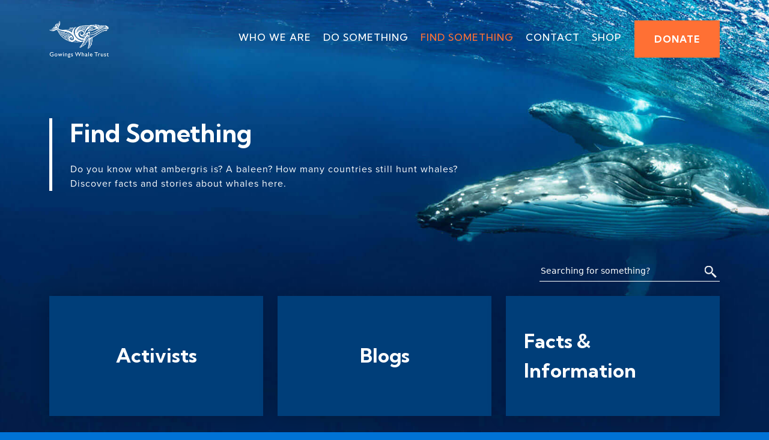

--- FILE ---
content_type: text/html; charset=UTF-8
request_url: https://gowingswhaletrust.org.au/find-something/
body_size: 18143
content:
<!DOCTYPE html>
<html lang="en-US">
<head> 
  <title>Find Something - Gowings Whale Trust</title>
  <meta http-equiv="X-UA-Compatible" content="IE=edge" />
	<meta charset="UTF-8">
<script type="text/javascript">
/* <![CDATA[ */
var gform;gform||(document.addEventListener("gform_main_scripts_loaded",function(){gform.scriptsLoaded=!0}),document.addEventListener("gform/theme/scripts_loaded",function(){gform.themeScriptsLoaded=!0}),window.addEventListener("DOMContentLoaded",function(){gform.domLoaded=!0}),gform={domLoaded:!1,scriptsLoaded:!1,themeScriptsLoaded:!1,isFormEditor:()=>"function"==typeof InitializeEditor,callIfLoaded:function(o){return!(!gform.domLoaded||!gform.scriptsLoaded||!gform.themeScriptsLoaded&&!gform.isFormEditor()||(gform.isFormEditor()&&console.warn("The use of gform.initializeOnLoaded() is deprecated in the form editor context and will be removed in Gravity Forms 3.1."),o(),0))},initializeOnLoaded:function(o){gform.callIfLoaded(o)||(document.addEventListener("gform_main_scripts_loaded",()=>{gform.scriptsLoaded=!0,gform.callIfLoaded(o)}),document.addEventListener("gform/theme/scripts_loaded",()=>{gform.themeScriptsLoaded=!0,gform.callIfLoaded(o)}),window.addEventListener("DOMContentLoaded",()=>{gform.domLoaded=!0,gform.callIfLoaded(o)}))},hooks:{action:{},filter:{}},addAction:function(o,r,e,t){gform.addHook("action",o,r,e,t)},addFilter:function(o,r,e,t){gform.addHook("filter",o,r,e,t)},doAction:function(o){gform.doHook("action",o,arguments)},applyFilters:function(o){return gform.doHook("filter",o,arguments)},removeAction:function(o,r){gform.removeHook("action",o,r)},removeFilter:function(o,r,e){gform.removeHook("filter",o,r,e)},addHook:function(o,r,e,t,n){null==gform.hooks[o][r]&&(gform.hooks[o][r]=[]);var d=gform.hooks[o][r];null==n&&(n=r+"_"+d.length),gform.hooks[o][r].push({tag:n,callable:e,priority:t=null==t?10:t})},doHook:function(r,o,e){var t;if(e=Array.prototype.slice.call(e,1),null!=gform.hooks[r][o]&&((o=gform.hooks[r][o]).sort(function(o,r){return o.priority-r.priority}),o.forEach(function(o){"function"!=typeof(t=o.callable)&&(t=window[t]),"action"==r?t.apply(null,e):e[0]=t.apply(null,e)})),"filter"==r)return e[0]},removeHook:function(o,r,t,n){var e;null!=gform.hooks[o][r]&&(e=(e=gform.hooks[o][r]).filter(function(o,r,e){return!!(null!=n&&n!=o.tag||null!=t&&t!=o.priority)}),gform.hooks[o][r]=e)}});
/* ]]> */
</script>

  <meta name="viewport" content="width=device-width, user-scalable=no">
	<link rel="profile" href="https://gmpg.org/xfn/11">
	<link rel="pingback" href="https://gowingswhaletrust.org.au/xmlrpc.php">
<!-- CSS only -->
<link href="https://cdn.jsdelivr.net/npm/bootstrap@5.2.0-beta1/dist/css/bootstrap.min.css" rel="stylesheet" integrity="sha384-0evHe/X+R7YkIZDRvuzKMRqM+OrBnVFBL6DOitfPri4tjfHxaWutUpFmBp4vmVor" crossorigin="anonymous">
<link href='https://gowingswhaletrust.org.au/wp-content/themes/Whale%20Trust/style.css' rel='stylesheet' type='text/css'>
  <link href='https://gowingswhaletrust.org.au/wp-content/themes/Whale%20Trust/css/animate.css' rel='stylesheet' type='text/css'>
<!--   <link rel="stylesheet" href="https://gowingswhaletrust.org.au/wp-content/themes/Whale%20Trust/owlcarousel/owl.carousel.min.css">
  <link rel="stylesheet" href="https://gowingswhaletrust.org.au/wp-content/themes/Whale%20Trust/owlcarousel/owl.theme.default.min.css"> -->
  <link rel="stylesheet" type="text/css" href="//cdn.jsdelivr.net/npm/slick-carousel@1.8.1/slick/slick.css"/>
<link rel="stylesheet" type="text/css" href="//cdn.jsdelivr.net/npm/slick-carousel@1.8.1/slick/slick-theme.css"/>
  <link
    rel="stylesheet"
    href="https://cdnjs.cloudflare.com/ajax/libs/animate.css/4.1.1/animate.min.css"
  />
  
  <link href="https://gowingswhaletrust.org.au/wp-content/themes/Whale%20Trust/css/hamburger.css" rel="stylesheet">
  <link rel="apple-touch-icon" sizes="180x180" href="https://gowingswhaletrust.org.au/wp-content/themes/Whale%20Trust/images/icon/apple-touch-icon.png">
  <link rel="icon" type="image/png" sizes="32x32" href="https://gowingswhaletrust.org.au/wp-content/themes/Whale%20Trust/images/icon/favicon-32x32.png">
  <link rel="icon" type="image/png" sizes="16x16" href="https://gowingswhaletrust.org.au/wp-content/themes/Whale%20Trust/images/icon/favicon-16x16.png">
  <link rel="manifest" href="https://gowingswhaletrust.org.au/wp-content/themes/Whale%20Trust/images/icon/site.webmanifest">
  <script type="text/javascript" href="https://gowingswhaletrust.org.au/wp-content/themes/Whale%20Trust/js/menu.js"></script>	
 <!-- Animate on scroll -->
 <link rel="stylesheet" href="https://unpkg.com/aos@next/dist/aos.css" />
 <link rel="preconnect" href="https://fonts.googleapis.com">
<link rel="preconnect" href="https://fonts.gstatic.com" crossorigin>
<link href="https://fonts.googleapis.com/css2?family=Kumbh+Sans:wght@500;600;700&display=swap" rel="stylesheet">
<link rel="stylesheet" href="https://use.typekit.net/ejo7gah.css">
<link rel="stylesheet" href="https://cdn.jsdelivr.net/npm/bootstrap-icons@1.9.1/font/bootstrap-icons.css">
  
  <!-- Manta ray & Fish by Quaternius -->
  
  
<meta name='robots' content='index, follow, max-image-preview:large, max-snippet:-1, max-video-preview:-1' />
	<style>img:is([sizes="auto" i], [sizes^="auto," i]) { contain-intrinsic-size: 3000px 1500px }</style>
	
	<!-- This site is optimized with the Yoast SEO plugin v26.0 - https://yoast.com/wordpress/plugins/seo/ -->
	<link rel="canonical" href="https://gowingswhaletrust.org.au/find-something/" />
	<meta property="og:locale" content="en_US" />
	<meta property="og:type" content="article" />
	<meta property="og:title" content="Find Something - Gowings Whale Trust" />
	<meta property="og:description" content="Do you know what ambergris is? A baleen? How many countries still hunt whales? Discover..." />
	<meta property="og:url" content="https://gowingswhaletrust.org.au/find-something/" />
	<meta property="og:site_name" content="Gowings Whale Trust" />
	<meta property="article:modified_time" content="2022-08-09T00:48:05+00:00" />
	<meta name="twitter:card" content="summary_large_image" />
	<meta name="twitter:label1" content="Est. reading time" />
	<meta name="twitter:data1" content="1 minute" />
	<script type="application/ld+json" class="yoast-schema-graph">{"@context":"https://schema.org","@graph":[{"@type":"WebPage","@id":"https://gowingswhaletrust.org.au/find-something/","url":"https://gowingswhaletrust.org.au/find-something/","name":"Find Something - Gowings Whale Trust","isPartOf":{"@id":"https://gowingswhaletrust.org.au/#website"},"datePublished":"2022-07-14T02:10:17+00:00","dateModified":"2022-08-09T00:48:05+00:00","inLanguage":"en-US","potentialAction":[{"@type":"ReadAction","target":["https://gowingswhaletrust.org.au/find-something/"]}]},{"@type":"WebSite","@id":"https://gowingswhaletrust.org.au/#website","url":"https://gowingswhaletrust.org.au/","name":"Gowings Whale Trust","description":"","potentialAction":[{"@type":"SearchAction","target":{"@type":"EntryPoint","urlTemplate":"https://gowingswhaletrust.org.au/?s={search_term_string}"},"query-input":{"@type":"PropertyValueSpecification","valueRequired":true,"valueName":"search_term_string"}}],"inLanguage":"en-US"}]}</script>
	<!-- / Yoast SEO plugin. -->


<link rel='dns-prefetch' href='//static.addtoany.com' />
<script type="text/javascript">
/* <![CDATA[ */
window._wpemojiSettings = {"baseUrl":"https:\/\/s.w.org\/images\/core\/emoji\/16.0.1\/72x72\/","ext":".png","svgUrl":"https:\/\/s.w.org\/images\/core\/emoji\/16.0.1\/svg\/","svgExt":".svg","source":{"concatemoji":"https:\/\/gowingswhaletrust.org.au\/wp-includes\/js\/wp-emoji-release.min.js?ver=6.8.3"}};
/*! This file is auto-generated */
!function(s,n){var o,i,e;function c(e){try{var t={supportTests:e,timestamp:(new Date).valueOf()};sessionStorage.setItem(o,JSON.stringify(t))}catch(e){}}function p(e,t,n){e.clearRect(0,0,e.canvas.width,e.canvas.height),e.fillText(t,0,0);var t=new Uint32Array(e.getImageData(0,0,e.canvas.width,e.canvas.height).data),a=(e.clearRect(0,0,e.canvas.width,e.canvas.height),e.fillText(n,0,0),new Uint32Array(e.getImageData(0,0,e.canvas.width,e.canvas.height).data));return t.every(function(e,t){return e===a[t]})}function u(e,t){e.clearRect(0,0,e.canvas.width,e.canvas.height),e.fillText(t,0,0);for(var n=e.getImageData(16,16,1,1),a=0;a<n.data.length;a++)if(0!==n.data[a])return!1;return!0}function f(e,t,n,a){switch(t){case"flag":return n(e,"\ud83c\udff3\ufe0f\u200d\u26a7\ufe0f","\ud83c\udff3\ufe0f\u200b\u26a7\ufe0f")?!1:!n(e,"\ud83c\udde8\ud83c\uddf6","\ud83c\udde8\u200b\ud83c\uddf6")&&!n(e,"\ud83c\udff4\udb40\udc67\udb40\udc62\udb40\udc65\udb40\udc6e\udb40\udc67\udb40\udc7f","\ud83c\udff4\u200b\udb40\udc67\u200b\udb40\udc62\u200b\udb40\udc65\u200b\udb40\udc6e\u200b\udb40\udc67\u200b\udb40\udc7f");case"emoji":return!a(e,"\ud83e\udedf")}return!1}function g(e,t,n,a){var r="undefined"!=typeof WorkerGlobalScope&&self instanceof WorkerGlobalScope?new OffscreenCanvas(300,150):s.createElement("canvas"),o=r.getContext("2d",{willReadFrequently:!0}),i=(o.textBaseline="top",o.font="600 32px Arial",{});return e.forEach(function(e){i[e]=t(o,e,n,a)}),i}function t(e){var t=s.createElement("script");t.src=e,t.defer=!0,s.head.appendChild(t)}"undefined"!=typeof Promise&&(o="wpEmojiSettingsSupports",i=["flag","emoji"],n.supports={everything:!0,everythingExceptFlag:!0},e=new Promise(function(e){s.addEventListener("DOMContentLoaded",e,{once:!0})}),new Promise(function(t){var n=function(){try{var e=JSON.parse(sessionStorage.getItem(o));if("object"==typeof e&&"number"==typeof e.timestamp&&(new Date).valueOf()<e.timestamp+604800&&"object"==typeof e.supportTests)return e.supportTests}catch(e){}return null}();if(!n){if("undefined"!=typeof Worker&&"undefined"!=typeof OffscreenCanvas&&"undefined"!=typeof URL&&URL.createObjectURL&&"undefined"!=typeof Blob)try{var e="postMessage("+g.toString()+"("+[JSON.stringify(i),f.toString(),p.toString(),u.toString()].join(",")+"));",a=new Blob([e],{type:"text/javascript"}),r=new Worker(URL.createObjectURL(a),{name:"wpTestEmojiSupports"});return void(r.onmessage=function(e){c(n=e.data),r.terminate(),t(n)})}catch(e){}c(n=g(i,f,p,u))}t(n)}).then(function(e){for(var t in e)n.supports[t]=e[t],n.supports.everything=n.supports.everything&&n.supports[t],"flag"!==t&&(n.supports.everythingExceptFlag=n.supports.everythingExceptFlag&&n.supports[t]);n.supports.everythingExceptFlag=n.supports.everythingExceptFlag&&!n.supports.flag,n.DOMReady=!1,n.readyCallback=function(){n.DOMReady=!0}}).then(function(){return e}).then(function(){var e;n.supports.everything||(n.readyCallback(),(e=n.source||{}).concatemoji?t(e.concatemoji):e.wpemoji&&e.twemoji&&(t(e.twemoji),t(e.wpemoji)))}))}((window,document),window._wpemojiSettings);
/* ]]> */
</script>
<style id='wp-emoji-styles-inline-css' type='text/css'>

	img.wp-smiley, img.emoji {
		display: inline !important;
		border: none !important;
		box-shadow: none !important;
		height: 1em !important;
		width: 1em !important;
		margin: 0 0.07em !important;
		vertical-align: -0.1em !important;
		background: none !important;
		padding: 0 !important;
	}
</style>
<link rel='stylesheet' id='wp-block-library-css' href='https://gowingswhaletrust.org.au/wp-includes/css/dist/block-library/style.min.css?ver=6.8.3' type='text/css' media='all' />
<style id='classic-theme-styles-inline-css' type='text/css'>
/*! This file is auto-generated */
.wp-block-button__link{color:#fff;background-color:#32373c;border-radius:9999px;box-shadow:none;text-decoration:none;padding:calc(.667em + 2px) calc(1.333em + 2px);font-size:1.125em}.wp-block-file__button{background:#32373c;color:#fff;text-decoration:none}
</style>
<style id='global-styles-inline-css' type='text/css'>
:root{--wp--preset--aspect-ratio--square: 1;--wp--preset--aspect-ratio--4-3: 4/3;--wp--preset--aspect-ratio--3-4: 3/4;--wp--preset--aspect-ratio--3-2: 3/2;--wp--preset--aspect-ratio--2-3: 2/3;--wp--preset--aspect-ratio--16-9: 16/9;--wp--preset--aspect-ratio--9-16: 9/16;--wp--preset--color--black: #000000;--wp--preset--color--cyan-bluish-gray: #abb8c3;--wp--preset--color--white: #ffffff;--wp--preset--color--pale-pink: #f78da7;--wp--preset--color--vivid-red: #cf2e2e;--wp--preset--color--luminous-vivid-orange: #ff6900;--wp--preset--color--luminous-vivid-amber: #fcb900;--wp--preset--color--light-green-cyan: #7bdcb5;--wp--preset--color--vivid-green-cyan: #00d084;--wp--preset--color--pale-cyan-blue: #8ed1fc;--wp--preset--color--vivid-cyan-blue: #0693e3;--wp--preset--color--vivid-purple: #9b51e0;--wp--preset--gradient--vivid-cyan-blue-to-vivid-purple: linear-gradient(135deg,rgba(6,147,227,1) 0%,rgb(155,81,224) 100%);--wp--preset--gradient--light-green-cyan-to-vivid-green-cyan: linear-gradient(135deg,rgb(122,220,180) 0%,rgb(0,208,130) 100%);--wp--preset--gradient--luminous-vivid-amber-to-luminous-vivid-orange: linear-gradient(135deg,rgba(252,185,0,1) 0%,rgba(255,105,0,1) 100%);--wp--preset--gradient--luminous-vivid-orange-to-vivid-red: linear-gradient(135deg,rgba(255,105,0,1) 0%,rgb(207,46,46) 100%);--wp--preset--gradient--very-light-gray-to-cyan-bluish-gray: linear-gradient(135deg,rgb(238,238,238) 0%,rgb(169,184,195) 100%);--wp--preset--gradient--cool-to-warm-spectrum: linear-gradient(135deg,rgb(74,234,220) 0%,rgb(151,120,209) 20%,rgb(207,42,186) 40%,rgb(238,44,130) 60%,rgb(251,105,98) 80%,rgb(254,248,76) 100%);--wp--preset--gradient--blush-light-purple: linear-gradient(135deg,rgb(255,206,236) 0%,rgb(152,150,240) 100%);--wp--preset--gradient--blush-bordeaux: linear-gradient(135deg,rgb(254,205,165) 0%,rgb(254,45,45) 50%,rgb(107,0,62) 100%);--wp--preset--gradient--luminous-dusk: linear-gradient(135deg,rgb(255,203,112) 0%,rgb(199,81,192) 50%,rgb(65,88,208) 100%);--wp--preset--gradient--pale-ocean: linear-gradient(135deg,rgb(255,245,203) 0%,rgb(182,227,212) 50%,rgb(51,167,181) 100%);--wp--preset--gradient--electric-grass: linear-gradient(135deg,rgb(202,248,128) 0%,rgb(113,206,126) 100%);--wp--preset--gradient--midnight: linear-gradient(135deg,rgb(2,3,129) 0%,rgb(40,116,252) 100%);--wp--preset--font-size--small: 13px;--wp--preset--font-size--medium: 20px;--wp--preset--font-size--large: 36px;--wp--preset--font-size--x-large: 42px;--wp--preset--spacing--20: 0.44rem;--wp--preset--spacing--30: 0.67rem;--wp--preset--spacing--40: 1rem;--wp--preset--spacing--50: 1.5rem;--wp--preset--spacing--60: 2.25rem;--wp--preset--spacing--70: 3.38rem;--wp--preset--spacing--80: 5.06rem;--wp--preset--shadow--natural: 6px 6px 9px rgba(0, 0, 0, 0.2);--wp--preset--shadow--deep: 12px 12px 50px rgba(0, 0, 0, 0.4);--wp--preset--shadow--sharp: 6px 6px 0px rgba(0, 0, 0, 0.2);--wp--preset--shadow--outlined: 6px 6px 0px -3px rgba(255, 255, 255, 1), 6px 6px rgba(0, 0, 0, 1);--wp--preset--shadow--crisp: 6px 6px 0px rgba(0, 0, 0, 1);}:where(.is-layout-flex){gap: 0.5em;}:where(.is-layout-grid){gap: 0.5em;}body .is-layout-flex{display: flex;}.is-layout-flex{flex-wrap: wrap;align-items: center;}.is-layout-flex > :is(*, div){margin: 0;}body .is-layout-grid{display: grid;}.is-layout-grid > :is(*, div){margin: 0;}:where(.wp-block-columns.is-layout-flex){gap: 2em;}:where(.wp-block-columns.is-layout-grid){gap: 2em;}:where(.wp-block-post-template.is-layout-flex){gap: 1.25em;}:where(.wp-block-post-template.is-layout-grid){gap: 1.25em;}.has-black-color{color: var(--wp--preset--color--black) !important;}.has-cyan-bluish-gray-color{color: var(--wp--preset--color--cyan-bluish-gray) !important;}.has-white-color{color: var(--wp--preset--color--white) !important;}.has-pale-pink-color{color: var(--wp--preset--color--pale-pink) !important;}.has-vivid-red-color{color: var(--wp--preset--color--vivid-red) !important;}.has-luminous-vivid-orange-color{color: var(--wp--preset--color--luminous-vivid-orange) !important;}.has-luminous-vivid-amber-color{color: var(--wp--preset--color--luminous-vivid-amber) !important;}.has-light-green-cyan-color{color: var(--wp--preset--color--light-green-cyan) !important;}.has-vivid-green-cyan-color{color: var(--wp--preset--color--vivid-green-cyan) !important;}.has-pale-cyan-blue-color{color: var(--wp--preset--color--pale-cyan-blue) !important;}.has-vivid-cyan-blue-color{color: var(--wp--preset--color--vivid-cyan-blue) !important;}.has-vivid-purple-color{color: var(--wp--preset--color--vivid-purple) !important;}.has-black-background-color{background-color: var(--wp--preset--color--black) !important;}.has-cyan-bluish-gray-background-color{background-color: var(--wp--preset--color--cyan-bluish-gray) !important;}.has-white-background-color{background-color: var(--wp--preset--color--white) !important;}.has-pale-pink-background-color{background-color: var(--wp--preset--color--pale-pink) !important;}.has-vivid-red-background-color{background-color: var(--wp--preset--color--vivid-red) !important;}.has-luminous-vivid-orange-background-color{background-color: var(--wp--preset--color--luminous-vivid-orange) !important;}.has-luminous-vivid-amber-background-color{background-color: var(--wp--preset--color--luminous-vivid-amber) !important;}.has-light-green-cyan-background-color{background-color: var(--wp--preset--color--light-green-cyan) !important;}.has-vivid-green-cyan-background-color{background-color: var(--wp--preset--color--vivid-green-cyan) !important;}.has-pale-cyan-blue-background-color{background-color: var(--wp--preset--color--pale-cyan-blue) !important;}.has-vivid-cyan-blue-background-color{background-color: var(--wp--preset--color--vivid-cyan-blue) !important;}.has-vivid-purple-background-color{background-color: var(--wp--preset--color--vivid-purple) !important;}.has-black-border-color{border-color: var(--wp--preset--color--black) !important;}.has-cyan-bluish-gray-border-color{border-color: var(--wp--preset--color--cyan-bluish-gray) !important;}.has-white-border-color{border-color: var(--wp--preset--color--white) !important;}.has-pale-pink-border-color{border-color: var(--wp--preset--color--pale-pink) !important;}.has-vivid-red-border-color{border-color: var(--wp--preset--color--vivid-red) !important;}.has-luminous-vivid-orange-border-color{border-color: var(--wp--preset--color--luminous-vivid-orange) !important;}.has-luminous-vivid-amber-border-color{border-color: var(--wp--preset--color--luminous-vivid-amber) !important;}.has-light-green-cyan-border-color{border-color: var(--wp--preset--color--light-green-cyan) !important;}.has-vivid-green-cyan-border-color{border-color: var(--wp--preset--color--vivid-green-cyan) !important;}.has-pale-cyan-blue-border-color{border-color: var(--wp--preset--color--pale-cyan-blue) !important;}.has-vivid-cyan-blue-border-color{border-color: var(--wp--preset--color--vivid-cyan-blue) !important;}.has-vivid-purple-border-color{border-color: var(--wp--preset--color--vivid-purple) !important;}.has-vivid-cyan-blue-to-vivid-purple-gradient-background{background: var(--wp--preset--gradient--vivid-cyan-blue-to-vivid-purple) !important;}.has-light-green-cyan-to-vivid-green-cyan-gradient-background{background: var(--wp--preset--gradient--light-green-cyan-to-vivid-green-cyan) !important;}.has-luminous-vivid-amber-to-luminous-vivid-orange-gradient-background{background: var(--wp--preset--gradient--luminous-vivid-amber-to-luminous-vivid-orange) !important;}.has-luminous-vivid-orange-to-vivid-red-gradient-background{background: var(--wp--preset--gradient--luminous-vivid-orange-to-vivid-red) !important;}.has-very-light-gray-to-cyan-bluish-gray-gradient-background{background: var(--wp--preset--gradient--very-light-gray-to-cyan-bluish-gray) !important;}.has-cool-to-warm-spectrum-gradient-background{background: var(--wp--preset--gradient--cool-to-warm-spectrum) !important;}.has-blush-light-purple-gradient-background{background: var(--wp--preset--gradient--blush-light-purple) !important;}.has-blush-bordeaux-gradient-background{background: var(--wp--preset--gradient--blush-bordeaux) !important;}.has-luminous-dusk-gradient-background{background: var(--wp--preset--gradient--luminous-dusk) !important;}.has-pale-ocean-gradient-background{background: var(--wp--preset--gradient--pale-ocean) !important;}.has-electric-grass-gradient-background{background: var(--wp--preset--gradient--electric-grass) !important;}.has-midnight-gradient-background{background: var(--wp--preset--gradient--midnight) !important;}.has-small-font-size{font-size: var(--wp--preset--font-size--small) !important;}.has-medium-font-size{font-size: var(--wp--preset--font-size--medium) !important;}.has-large-font-size{font-size: var(--wp--preset--font-size--large) !important;}.has-x-large-font-size{font-size: var(--wp--preset--font-size--x-large) !important;}
:where(.wp-block-post-template.is-layout-flex){gap: 1.25em;}:where(.wp-block-post-template.is-layout-grid){gap: 1.25em;}
:where(.wp-block-columns.is-layout-flex){gap: 2em;}:where(.wp-block-columns.is-layout-grid){gap: 2em;}
:root :where(.wp-block-pullquote){font-size: 1.5em;line-height: 1.6;}
</style>
<link rel='stylesheet' id='fancybox-css' href='https://gowingswhaletrust.org.au/wp-content/plugins/easy-fancybox/fancybox/1.5.4/jquery.fancybox.min.css?ver=6.8.3' type='text/css' media='screen' />
<link rel='stylesheet' id='addtoany-css' href='https://gowingswhaletrust.org.au/wp-content/plugins/add-to-any/addtoany.min.css?ver=1.16' type='text/css' media='all' />
<script type="text/javascript" id="addtoany-core-js-before">
/* <![CDATA[ */
window.a2a_config=window.a2a_config||{};a2a_config.callbacks=[];a2a_config.overlays=[];a2a_config.templates={};
/* ]]> */
</script>
<script type="text/javascript" defer src="https://static.addtoany.com/menu/page.js" id="addtoany-core-js"></script>
<script type="text/javascript" src="https://gowingswhaletrust.org.au/wp-includes/js/jquery/jquery.min.js?ver=3.7.1" id="jquery-core-js"></script>
<script type="text/javascript" src="https://gowingswhaletrust.org.au/wp-includes/js/jquery/jquery-migrate.min.js?ver=3.4.1" id="jquery-migrate-js"></script>
<script type="text/javascript" defer src="https://gowingswhaletrust.org.au/wp-content/plugins/add-to-any/addtoany.min.js?ver=1.1" id="addtoany-jquery-js"></script>
<link rel="https://api.w.org/" href="https://gowingswhaletrust.org.au/wp-json/" /><link rel="alternate" title="JSON" type="application/json" href="https://gowingswhaletrust.org.au/wp-json/wp/v2/pages/10" /><link rel="EditURI" type="application/rsd+xml" title="RSD" href="https://gowingswhaletrust.org.au/xmlrpc.php?rsd" />
<meta name="generator" content="WordPress 6.8.3" />
<link rel='shortlink' href='https://gowingswhaletrust.org.au/?p=10' />
<link rel="alternate" title="oEmbed (JSON)" type="application/json+oembed" href="https://gowingswhaletrust.org.au/wp-json/oembed/1.0/embed?url=https%3A%2F%2Fgowingswhaletrust.org.au%2Ffind-something%2F" />
<link rel="alternate" title="oEmbed (XML)" type="text/xml+oembed" href="https://gowingswhaletrust.org.au/wp-json/oembed/1.0/embed?url=https%3A%2F%2Fgowingswhaletrust.org.au%2Ffind-something%2F&#038;format=xml" />

  
</head>
  
  
      
    
<body class="wp-singular page-template page-template-page-news page-template-page-news-php page page-id-10 wp-theme-WhaleTrust" style="background-image: url(https://gowingswhaletrust.org.au/wp-content/themes/Whale%20Trust/images/whalebg3.jpg); ">  
<div class="header">
  <div class="container">
    
    <div class="row">
      
      <div class="col-lg-12">
        
        <!-- Add class to nav to change the style of the menu (sticky, fixed etc) | fixed-top | fixed-bottom | sticky-top | absolute-top  --> 
<nav class="navbar navbar-expand-md navbar-light bg-faded absolute-top inner" role="navigation">
		<a class="navbar-brand" href="https://gowingswhaletrust.org.au/" title="Gowings Whale Trust" rel="home">
		<img id="logomain" class="logo" src="https://gowingswhaletrust.org.au/wp-content/uploads/2022/07/footerlogo.png" title="" alt="Gowings Whale Trust" />
		</a>
        <div id="desktopmenu" class="collapse navbar-collapse "><ul id="menu-menu" class="nav navbar-nav justify-content-end w-100"><li itemscope="itemscope" itemtype="https://www.schema.org/SiteNavigationElement" id="menu-item-35" class="menu-item menu-item-type-post_type menu-item-object-page menu-item-35 nav-item"><a title="Who we are" href="https://gowingswhaletrust.org.au/who-we-are/" class="nav-link">Who we are</a></li>
<li itemscope="itemscope" itemtype="https://www.schema.org/SiteNavigationElement" id="menu-item-33" class="menu-item menu-item-type-post_type menu-item-object-page menu-item-33 nav-item"><a title="Do Something" href="https://gowingswhaletrust.org.au/do-something/" class="nav-link">Do Something</a></li>
<li itemscope="itemscope" itemtype="https://www.schema.org/SiteNavigationElement" id="menu-item-34" class="menu-item menu-item-type-post_type menu-item-object-page current-menu-item page_item page-item-10 current_page_item active menu-item-34 nav-item"><a title="Find Something" href="https://gowingswhaletrust.org.au/find-something/" class="nav-link" aria-current="page">Find Something</a></li>
<li itemscope="itemscope" itemtype="https://www.schema.org/SiteNavigationElement" id="menu-item-32" class="menu-item menu-item-type-post_type menu-item-object-page menu-item-32 nav-item"><a title="Contact" href="https://gowingswhaletrust.org.au/contact/" class="nav-link">Contact</a></li>
<li itemscope="itemscope" itemtype="https://www.schema.org/SiteNavigationElement" id="menu-item-36" class="menu-item menu-item-type-custom menu-item-object-custom menu-item-36 nav-item"><a title="Shop" target="_blank" href="https://gowingspacifictrader.com.au/pages/gowings-whale-trust" class="nav-link">Shop</a></li>
<li itemscope="itemscope" itemtype="https://www.schema.org/SiteNavigationElement" id="menu-item-37" class="menu-item menu-item-type-custom menu-item-object-custom menu-item-37 nav-item"><a title="Donate" target="_blank" href="https://shop.coastbeat.com.au/products/donation-certificate" class="nav-link">Donate</a></li>
</ul></div>  <button id="hamburgler" class="hamburger" type="button" data-bs-toggle="offcanvas" data-bs-target="#offcanvasResponsive" aria-controls="offcanvasResponsive">
  <div class="hamburger-box">
    <div class="hamburger-inner"></div>
  </div>
</button> 
   


  

</nav>

        
      </div>
      
    </div>
    
    
  </div>
<div class="offcanvas offcanvas-end" tabindex="-1" id="offcanvasResponsive" aria-labelledby="offcanvasResponsiveLabel">
  <div class="offcanvas-header">
    <div></div>
    <button type="button" class="btn-close btn-close-white" data-bs-dismiss="offcanvas" data-bs-target="#offcanvasResponsive" aria-label="Close"></button>
  </div>
  <div class="offcanvas-body">
           <div class="menu-menu-container"><ul id="menu-menu-1" class="nav navbar-nav mr-auto"><li itemscope="itemscope" itemtype="https://www.schema.org/SiteNavigationElement" class="menu-item menu-item-type-post_type menu-item-object-page menu-item-35 nav-item"><a title="Who we are" href="https://gowingswhaletrust.org.au/who-we-are/" class="nav-link">Who we are</a></li>
<li itemscope="itemscope" itemtype="https://www.schema.org/SiteNavigationElement" class="menu-item menu-item-type-post_type menu-item-object-page menu-item-33 nav-item"><a title="Do Something" href="https://gowingswhaletrust.org.au/do-something/" class="nav-link">Do Something</a></li>
<li itemscope="itemscope" itemtype="https://www.schema.org/SiteNavigationElement" class="menu-item menu-item-type-post_type menu-item-object-page current-menu-item page_item page-item-10 current_page_item active menu-item-34 nav-item"><a title="Find Something" href="https://gowingswhaletrust.org.au/find-something/" class="nav-link" aria-current="page">Find Something</a></li>
<li itemscope="itemscope" itemtype="https://www.schema.org/SiteNavigationElement" class="menu-item menu-item-type-post_type menu-item-object-page menu-item-32 nav-item"><a title="Contact" href="https://gowingswhaletrust.org.au/contact/" class="nav-link">Contact</a></li>
<li itemscope="itemscope" itemtype="https://www.schema.org/SiteNavigationElement" class="menu-item menu-item-type-custom menu-item-object-custom menu-item-36 nav-item"><a title="Shop" target="_blank" href="https://gowingspacifictrader.com.au/pages/gowings-whale-trust" class="nav-link">Shop</a></li>
<li itemscope="itemscope" itemtype="https://www.schema.org/SiteNavigationElement" class="menu-item menu-item-type-custom menu-item-object-custom menu-item-37 nav-item"><a title="Donate" target="_blank" href="https://shop.coastbeat.com.au/products/donation-certificate" class="nav-link">Donate</a></li>
</ul></div> 
    
                
        
        <div class="social d-flex  pt-4">
         <a href="https://www.facebook.com/gowingswhaletrust" target="new" style="color: #fafafa;"><img src="https://gowingswhaletrust.org.au/wp-content/themes/Whale%20Trust/images/facebookicon.png"></a>                                  
        </div>          
  </div>
</div>
  
  </div>
  
  
      


<div class="bg">
  <div class="pagetitle py-lg-5 py-4">
     <div class="container pt-lg-5 pb-lg-5">
    <div class="row">
      <div class="col-lg-10">
        <div class="animate__animated animate__fadeIn text1">
        <h1 class="">Find Something</h1>
        <p>Do you know what ambergris is? A baleen? How many countries still hunt whales?<br />
Discover facts and stories about whales here.</p>
        </div>
      </div>
    </div>
  </div>
  </div>




<div class="container pb-lg-5">
  
  <div class="row mb-4">
    <div class="col-lg-12">
      <div class="searchbox d-flex justify-content-lg-end justify-content-center">
        <form method="get" id="searchform" action="https://gowingswhaletrust.org.au">
<div class="searchybox">
  <input type="hidden" name="post_type" value="post" />
<input class="text" type="text" value="" name="s" id="s" placeholder="Searching for something?" onfocus="this.value=''" />
<input type="submit" class="submit searchsub" name="submit" value='' />
</div>
</form>      </div>
    </div>
  </div>
  
  
     <div class="row row-cols-2 row-cols-xl-3 row-cols-md-2 g-lg-4 g-2">
  
 
<div class="col"><div data-aos="fade-up" data-aos-delay="100"><a href="https://gowingswhaletrust.org.au/category/activists/" class="catbox text-decoration-none glow d-flex justify-content-center align-items-center textcenter h-100"><h2 class="mb-0">Activists</h2></a></div></div><div class="col"><div data-aos="fade-up" data-aos-delay="200"><a href="https://gowingswhaletrust.org.au/category/blogs/" class="catbox text-decoration-none glow d-flex justify-content-center align-items-center textcenter h-100"><h2 class="mb-0">Blogs</h2></a></div></div><div class="col"><div data-aos="fade-up" data-aos-delay="300"><a href="https://gowingswhaletrust.org.au/category/facts-information/" class="catbox text-decoration-none glow d-flex justify-content-center align-items-center textcenter h-100"><h2 class="mb-0">Facts &amp; Information</h2></a></div></div><div class="col"><div data-aos="fade-up" data-aos-delay="400"><a href="https://gowingswhaletrust.org.au/category/for-school/" class="catbox text-decoration-none glow d-flex justify-content-center align-items-center textcenter h-100"><h2 class="mb-0">For School</h2></a></div></div><div class="col"><div data-aos="fade-up" data-aos-delay="500"><a href="https://gowingswhaletrust.org.au/category/latest-news/" class="catbox text-decoration-none glow d-flex justify-content-center align-items-center textcenter h-100"><h2 class="mb-0">Latest News</h2></a></div></div><div class="col"><div data-aos="fade-up" data-aos-delay="600"><a href="https://gowingswhaletrust.org.au/category/photographers/" class="catbox text-decoration-none glow d-flex justify-content-center align-items-center textcenter h-100"><h2 class="mb-0">Photographers</h2></a></div></div><div class="col"><div data-aos="fade-up" data-aos-delay="700"><a href="https://gowingswhaletrust.org.au/category/research-projects/" class="catbox text-decoration-none glow d-flex justify-content-center align-items-center textcenter h-100"><h2 class="mb-0">Research Projects</h2></a></div></div><div class="col"><div data-aos="fade-up" data-aos-delay="800"><a href="https://gowingswhaletrust.org.au/category/sightings-whale-trips/" class="catbox text-decoration-none glow d-flex justify-content-center align-items-center textcenter h-100"><h2 class="mb-0">Sightings / Whale Trips</h2></a></div></div><div class="col"><div data-aos="fade-up" data-aos-delay="900"><a href="https://gowingswhaletrust.org.au/category/type-of-whales/" class="catbox text-decoration-none glow d-flex justify-content-center align-items-center textcenter h-100"><h2 class="mb-0">Type of Whales</h2></a></div></div>       
      
      
    </div>
  
  <div class="row pt-lg-5 pt-4">
    <div class="col-lg-8 pt-lg-5 m-auto">
      <div data-aos="fade-up">
      <h2 style="text-align: center">Got something to publish or let us<br />
know about?</h2>
<p style="text-align: center">Fill out the form below and share your content!</p>
<p style="text-align: center"><script type="text/javascript">
/* <![CDATA[ */

/* ]]&gt; */
</script>

                <div class='gf_browser_chrome gform_wrapper gravity-theme gform-theme--no-framework' data-form-theme='gravity-theme' data-form-index='0' id='gform_wrapper_3' ><div id='gf_3' class='gform_anchor' tabindex='-1'></div><form method='post' enctype='multipart/form-data' target='gform_ajax_frame_3' id='gform_3'  action='/find-something/#gf_3' data-formid='3' novalidate>
                        <div class='gform-body gform_body'><div id='gform_fields_3' class='gform_fields top_label form_sublabel_below description_below validation_below'><fieldset id="field_3_3" class="gfield gfield--type-name field_sublabel_hidden_label gfield--no-description field_description_below field_validation_below gfield_visibility_visible"  ><legend class='gfield_label gform-field-label gfield_label_before_complex' >Name</legend><div class='ginput_complex ginput_container ginput_container--name no_prefix has_first_name no_middle_name has_last_name no_suffix gf_name_has_2 ginput_container_name gform-grid-row' id='input_3_3'>
                            
                            <span id='input_3_3_3_container' class='name_first gform-grid-col gform-grid-col--size-auto' >
                                                    <input type='text' name='input_3.3' id='input_3_3_3' value=''   aria-required='false'   placeholder='First'  />
                                                    <label for='input_3_3_3' class='gform-field-label gform-field-label--type-sub hidden_sub_label screen-reader-text'>First</label>
                                                </span>
                            
                            <span id='input_3_3_6_container' class='name_last gform-grid-col gform-grid-col--size-auto' >
                                                    <input type='text' name='input_3.6' id='input_3_3_6' value=''   aria-required='false'   placeholder='Last'  />
                                                    <label for='input_3_3_6' class='gform-field-label gform-field-label--type-sub hidden_sub_label screen-reader-text'>Last</label>
                                                </span>
                            
                        </div></fieldset><div id="field_3_5" class="gfield gfield--type-email gfield--width-full field_sublabel_below gfield--no-description field_description_below field_validation_below gfield_visibility_visible"  ><label class='gfield_label gform-field-label' for='input_3_5'>Email</label><div class='ginput_container ginput_container_email'>
                            <input name='input_5' id='input_3_5' type='email' value='' class='large'   placeholder='e.g. john@gmail.com'  aria-invalid="false"  />
                        </div></div><div id="field_3_7" class="gfield gfield--type-textarea gfield--width-full field_sublabel_below gfield--no-description field_description_below field_validation_below gfield_visibility_visible"  ><label class='gfield_label gform-field-label' for='input_3_7'>Description</label><div class='ginput_container ginput_container_textarea'><textarea name='input_7' id='input_3_7' class='textarea large'    placeholder='(tell us what you are doing)'  aria-invalid="false"   rows='10' cols='50'></textarea></div></div><div id="field_3_6" class="gfield gfield--type-fileupload gfield--width-full field_sublabel_below gfield--has-description field_description_above field_validation_below gfield_visibility_visible"  ><label class='gfield_label gform-field-label' for='gform_browse_button_3_6'>Image Upload</label><div class='gfield_description' id='gfield_description_3_6'>Please note any videos associated please link in the above description box.</div><div class='ginput_container ginput_container_fileupload'><div id='gform_multifile_upload_3_6' data-settings='{&quot;runtimes&quot;:&quot;html5,flash,html4&quot;,&quot;browse_button&quot;:&quot;gform_browse_button_3_6&quot;,&quot;container&quot;:&quot;gform_multifile_upload_3_6&quot;,&quot;drop_element&quot;:&quot;gform_drag_drop_area_3_6&quot;,&quot;filelist&quot;:&quot;gform_preview_3_6&quot;,&quot;unique_names&quot;:true,&quot;file_data_name&quot;:&quot;file&quot;,&quot;url&quot;:&quot;https:\/\/gowingswhaletrust.org.au\/?gf_page=9acdc47ce90eaa4&quot;,&quot;flash_swf_url&quot;:&quot;https:\/\/gowingswhaletrust.org.au\/wp-includes\/js\/plupload\/plupload.flash.swf&quot;,&quot;silverlight_xap_url&quot;:&quot;https:\/\/gowingswhaletrust.org.au\/wp-includes\/js\/plupload\/plupload.silverlight.xap&quot;,&quot;filters&quot;:{&quot;mime_types&quot;:[{&quot;title&quot;:&quot;Allowed Files&quot;,&quot;extensions&quot;:&quot;*&quot;}],&quot;max_file_size&quot;:&quot;2097152b&quot;},&quot;multipart&quot;:true,&quot;urlstream_upload&quot;:false,&quot;multipart_params&quot;:{&quot;form_id&quot;:3,&quot;field_id&quot;:6},&quot;gf_vars&quot;:{&quot;max_files&quot;:0,&quot;message_id&quot;:&quot;gform_multifile_messages_3_6&quot;,&quot;disallowed_extensions&quot;:[&quot;php&quot;,&quot;asp&quot;,&quot;aspx&quot;,&quot;cmd&quot;,&quot;csh&quot;,&quot;bat&quot;,&quot;html&quot;,&quot;htm&quot;,&quot;hta&quot;,&quot;jar&quot;,&quot;exe&quot;,&quot;com&quot;,&quot;js&quot;,&quot;lnk&quot;,&quot;htaccess&quot;,&quot;phtml&quot;,&quot;ps1&quot;,&quot;ps2&quot;,&quot;php3&quot;,&quot;php4&quot;,&quot;php5&quot;,&quot;php6&quot;,&quot;py&quot;,&quot;rb&quot;,&quot;tmp&quot;]}}' class='gform_fileupload_multifile'>
										<div id='gform_drag_drop_area_3_6' class='gform_drop_area gform-theme-field-control'>
											<span class='gform_drop_instructions'>Drop files here or </span>
											<button type='button' id='gform_browse_button_3_6' class='button gform_button_select_files gform-theme-button gform-theme-button--control' aria-describedby="gfield_upload_rules_3_6 gfield_description_3_6"  >Select files</button>
										</div>
									</div><span class='gfield_description gform_fileupload_rules' id='gfield_upload_rules_3_6'>Max. file size: 2 MB.</span><ul class='validation_message--hidden-on-empty gform-ul-reset' id='gform_multifile_messages_3_6'></ul> <div id='gform_preview_3_6' class='ginput_preview_list'></div></div></div></div></div>
        <div class='gform-footer gform_footer top_label'> <input type='submit' id='gform_submit_button_3' class='gform_button button' onclick='gform.submission.handleButtonClick(this);' data-submission-type='submit' value='SEND'  /> <input type='hidden' name='gform_ajax' value='form_id=3&amp;title=&amp;description=&amp;tabindex=0&amp;theme=gravity-theme&amp;styles=[]&amp;hash=5cced8942f8db5be6cfef7432014a84d' />
            <input type='hidden' class='gform_hidden' name='gform_submission_method' data-js='gform_submission_method_3' value='iframe' />
            <input type='hidden' class='gform_hidden' name='gform_theme' data-js='gform_theme_3' id='gform_theme_3' value='gravity-theme' />
            <input type='hidden' class='gform_hidden' name='gform_style_settings' data-js='gform_style_settings_3' id='gform_style_settings_3' value='[]' />
            <input type='hidden' class='gform_hidden' name='is_submit_3' value='1' />
            <input type='hidden' class='gform_hidden' name='gform_submit' value='3' />
            
            <input type='hidden' class='gform_hidden' name='gform_unique_id' value='' />
            <input type='hidden' class='gform_hidden' name='state_3' value='WyJbXSIsIjI1NWU0MjRiMjM3ODc1NmU2YTA2YTliNDBhNmVhYThlIl0=' />
            <input type='hidden' autocomplete='off' class='gform_hidden' name='gform_target_page_number_3' id='gform_target_page_number_3' value='0' />
            <input type='hidden' autocomplete='off' class='gform_hidden' name='gform_source_page_number_3' id='gform_source_page_number_3' value='1' />
            <input type='hidden' name='gform_field_values' value='' />
            <input type='hidden' name='gform_uploaded_files' id='gform_uploaded_files_3' value='' />
        </div>
                        </form>
                        </div>
		                <iframe style='display:none;width:0px;height:0px;' src='about:blank' name='gform_ajax_frame_3' id='gform_ajax_frame_3' title='This iframe contains the logic required to handle Ajax powered Gravity Forms.'></iframe>
		                <script type="text/javascript">
/* <![CDATA[ */
 gform.initializeOnLoaded( function() {gformInitSpinner( 3, 'https://gowingswhaletrust.org.au/wp-content/plugins/gravityforms/images/spinner.svg', true );jQuery('#gform_ajax_frame_3').on('load',function(){var contents = jQuery(this).contents().find('*').html();var is_postback = contents.indexOf('GF_AJAX_POSTBACK') >= 0;if(!is_postback){return;}var form_content = jQuery(this).contents().find('#gform_wrapper_3');var is_confirmation = jQuery(this).contents().find('#gform_confirmation_wrapper_3').length > 0;var is_redirect = contents.indexOf('gformRedirect(){') >= 0;var is_form = form_content.length > 0 && ! is_redirect && ! is_confirmation;var mt = parseInt(jQuery('html').css('margin-top'), 10) + parseInt(jQuery('body').css('margin-top'), 10) + 100;if(is_form){jQuery('#gform_wrapper_3').html(form_content.html());if(form_content.hasClass('gform_validation_error')){jQuery('#gform_wrapper_3').addClass('gform_validation_error');} else {jQuery('#gform_wrapper_3').removeClass('gform_validation_error');}setTimeout( function() { /* delay the scroll by 50 milliseconds to fix a bug in chrome */ jQuery(document).scrollTop(jQuery('#gform_wrapper_3').offset().top - mt); }, 50 );if(window['gformInitDatepicker']) {gformInitDatepicker();}if(window['gformInitPriceFields']) {gformInitPriceFields();}var current_page = jQuery('#gform_source_page_number_3').val();gformInitSpinner( 3, 'https://gowingswhaletrust.org.au/wp-content/plugins/gravityforms/images/spinner.svg', true );jQuery(document).trigger('gform_page_loaded', [3, current_page]);window['gf_submitting_3'] = false;}else if(!is_redirect){var confirmation_content = jQuery(this).contents().find('.GF_AJAX_POSTBACK').html();if(!confirmation_content){confirmation_content = contents;}jQuery('#gform_wrapper_3').replaceWith(confirmation_content);jQuery(document).scrollTop(jQuery('#gf_3').offset().top - mt);jQuery(document).trigger('gform_confirmation_loaded', [3]);window['gf_submitting_3'] = false;wp.a11y.speak(jQuery('#gform_confirmation_message_3').text());}else{jQuery('#gform_3').append(contents);if(window['gformRedirect']) {gformRedirect();}}jQuery(document).trigger("gform_pre_post_render", [{ formId: "3", currentPage: "current_page", abort: function() { this.preventDefault(); } }]);        if (event && event.defaultPrevented) {                return;        }        const gformWrapperDiv = document.getElementById( "gform_wrapper_3" );        if ( gformWrapperDiv ) {            const visibilitySpan = document.createElement( "span" );            visibilitySpan.id = "gform_visibility_test_3";            gformWrapperDiv.insertAdjacentElement( "afterend", visibilitySpan );        }        const visibilityTestDiv = document.getElementById( "gform_visibility_test_3" );        let postRenderFired = false;        function triggerPostRender() {            if ( postRenderFired ) {                return;            }            postRenderFired = true;            gform.core.triggerPostRenderEvents( 3, current_page );            if ( visibilityTestDiv ) {                visibilityTestDiv.parentNode.removeChild( visibilityTestDiv );            }        }        function debounce( func, wait, immediate ) {            var timeout;            return function() {                var context = this, args = arguments;                var later = function() {                    timeout = null;                    if ( !immediate ) func.apply( context, args );                };                var callNow = immediate && !timeout;                clearTimeout( timeout );                timeout = setTimeout( later, wait );                if ( callNow ) func.apply( context, args );            };        }        const debouncedTriggerPostRender = debounce( function() {            triggerPostRender();        }, 200 );        if ( visibilityTestDiv && visibilityTestDiv.offsetParent === null ) {            const observer = new MutationObserver( ( mutations ) => {                mutations.forEach( ( mutation ) => {                    if ( mutation.type === 'attributes' && visibilityTestDiv.offsetParent !== null ) {                        debouncedTriggerPostRender();                        observer.disconnect();                    }                });            });            observer.observe( document.body, {                attributes: true,                childList: false,                subtree: true,                attributeFilter: [ 'style', 'class' ],            });        } else {            triggerPostRender();        }    } );} ); 
/* ]]&gt; */
</script>
</p>
      </div>
    </div>
    
  </div>
  
  
  </div>
</div>

    

        



  



<footer id="footer">  
	  <div class="container footer PB0">

		    <div class="row">
	

      <div class="col-lg-2 d-flex flex-lg-row flex-column align-items-lg-start align-items-center">
  <a class="home-link" href="https://gowingswhaletrust.org.au/" title="Gowings Whale Trust" rel="home">
           <img class="footerlogo" src="https://gowingswhaletrust.org.au/wp-content/uploads/2022/07/footerlogo.png">       
          </a>
             
          </div>
          <div class="col-lg-4">
            <div class="ps-lg-5">
               <h5> JOIN OUR MAILING LIST</h5>
               
                <div class='gf_browser_chrome gform_wrapper gravity-theme gform-theme--no-framework' data-form-theme='gravity-theme' data-form-index='0' id='gform_wrapper_5' ><div id='gf_5' class='gform_anchor' tabindex='-1'></div><form method='post' enctype='multipart/form-data' target='gform_ajax_frame_5' id='gform_5'  action='/find-something/#gf_5' data-formid='5' novalidate>
                        <div class='gform-body gform_body'><div id='gform_fields_5' class='gform_fields top_label form_sublabel_below description_below validation_below'><fieldset id="field_5_1" class="gfield gfield--type-name gfield--width-half field_sublabel_hidden_label gfield--no-description field_description_below hidden_label field_validation_below gfield_visibility_visible"  ><legend class='gfield_label gform-field-label screen-reader-text gfield_label_before_complex' ></legend><div class='ginput_complex ginput_container ginput_container--name no_prefix has_first_name no_middle_name has_last_name no_suffix gf_name_has_2 ginput_container_name gform-grid-row' id='input_5_1'>
                            
                            <span id='input_5_1_3_container' class='name_first gform-grid-col gform-grid-col--size-auto' >
                                                    <input type='text' name='input_1.3' id='input_5_1_3' value=''   aria-required='false'   placeholder='First'  />
                                                    <label for='input_5_1_3' class='gform-field-label gform-field-label--type-sub hidden_sub_label screen-reader-text'>First Name</label>
                                                </span>
                            
                            <span id='input_5_1_6_container' class='name_last gform-grid-col gform-grid-col--size-auto' >
                                                    <input type='text' name='input_1.6' id='input_5_1_6' value=''   aria-required='false'   placeholder='Last'  />
                                                    <label for='input_5_1_6' class='gform-field-label gform-field-label--type-sub hidden_sub_label screen-reader-text'>Last Name</label>
                                                </span>
                            
                        </div></fieldset><div id="field_5_3" class="gfield gfield--type-email gfield--width-half field_sublabel_below gfield--no-description field_description_below hidden_label field_validation_below gfield_visibility_visible"  ><label class='gfield_label gform-field-label' for='input_5_3'>Email</label><div class='ginput_container ginput_container_email'>
                            <input name='input_3' id='input_5_3' type='email' value='' class='large'   placeholder='Email'  aria-invalid="false"  />
                        </div></div></div></div>
        <div class='gform-footer gform_footer top_label'> <input type='submit' id='gform_submit_button_5' class='gform_button button' onclick='gform.submission.handleButtonClick(this);' data-submission-type='submit' value='Subscribe'  /> <input type='hidden' name='gform_ajax' value='form_id=5&amp;title=&amp;description=&amp;tabindex=0&amp;theme=gravity-theme&amp;styles=[]&amp;hash=d90801904ec8cee650abcbc5ee573fdc' />
            <input type='hidden' class='gform_hidden' name='gform_submission_method' data-js='gform_submission_method_5' value='iframe' />
            <input type='hidden' class='gform_hidden' name='gform_theme' data-js='gform_theme_5' id='gform_theme_5' value='gravity-theme' />
            <input type='hidden' class='gform_hidden' name='gform_style_settings' data-js='gform_style_settings_5' id='gform_style_settings_5' value='[]' />
            <input type='hidden' class='gform_hidden' name='is_submit_5' value='1' />
            <input type='hidden' class='gform_hidden' name='gform_submit' value='5' />
            
            <input type='hidden' class='gform_hidden' name='gform_unique_id' value='' />
            <input type='hidden' class='gform_hidden' name='state_5' value='WyJbXSIsIjI1NWU0MjRiMjM3ODc1NmU2YTA2YTliNDBhNmVhYThlIl0=' />
            <input type='hidden' autocomplete='off' class='gform_hidden' name='gform_target_page_number_5' id='gform_target_page_number_5' value='0' />
            <input type='hidden' autocomplete='off' class='gform_hidden' name='gform_source_page_number_5' id='gform_source_page_number_5' value='1' />
            <input type='hidden' name='gform_field_values' value='' />
            
        </div>
                        </form>
                        </div>
		                <iframe style='display:none;width:0px;height:0px;' src='about:blank' name='gform_ajax_frame_5' id='gform_ajax_frame_5' title='This iframe contains the logic required to handle Ajax powered Gravity Forms.'></iframe>
		                <script type="text/javascript">
/* <![CDATA[ */
 gform.initializeOnLoaded( function() {gformInitSpinner( 5, 'https://gowingswhaletrust.org.au/wp-content/plugins/gravityforms/images/spinner.svg', true );jQuery('#gform_ajax_frame_5').on('load',function(){var contents = jQuery(this).contents().find('*').html();var is_postback = contents.indexOf('GF_AJAX_POSTBACK') >= 0;if(!is_postback){return;}var form_content = jQuery(this).contents().find('#gform_wrapper_5');var is_confirmation = jQuery(this).contents().find('#gform_confirmation_wrapper_5').length > 0;var is_redirect = contents.indexOf('gformRedirect(){') >= 0;var is_form = form_content.length > 0 && ! is_redirect && ! is_confirmation;var mt = parseInt(jQuery('html').css('margin-top'), 10) + parseInt(jQuery('body').css('margin-top'), 10) + 100;if(is_form){jQuery('#gform_wrapper_5').html(form_content.html());if(form_content.hasClass('gform_validation_error')){jQuery('#gform_wrapper_5').addClass('gform_validation_error');} else {jQuery('#gform_wrapper_5').removeClass('gform_validation_error');}setTimeout( function() { /* delay the scroll by 50 milliseconds to fix a bug in chrome */ jQuery(document).scrollTop(jQuery('#gform_wrapper_5').offset().top - mt); }, 50 );if(window['gformInitDatepicker']) {gformInitDatepicker();}if(window['gformInitPriceFields']) {gformInitPriceFields();}var current_page = jQuery('#gform_source_page_number_5').val();gformInitSpinner( 5, 'https://gowingswhaletrust.org.au/wp-content/plugins/gravityforms/images/spinner.svg', true );jQuery(document).trigger('gform_page_loaded', [5, current_page]);window['gf_submitting_5'] = false;}else if(!is_redirect){var confirmation_content = jQuery(this).contents().find('.GF_AJAX_POSTBACK').html();if(!confirmation_content){confirmation_content = contents;}jQuery('#gform_wrapper_5').replaceWith(confirmation_content);jQuery(document).scrollTop(jQuery('#gf_5').offset().top - mt);jQuery(document).trigger('gform_confirmation_loaded', [5]);window['gf_submitting_5'] = false;wp.a11y.speak(jQuery('#gform_confirmation_message_5').text());}else{jQuery('#gform_5').append(contents);if(window['gformRedirect']) {gformRedirect();}}jQuery(document).trigger("gform_pre_post_render", [{ formId: "5", currentPage: "current_page", abort: function() { this.preventDefault(); } }]);        if (event && event.defaultPrevented) {                return;        }        const gformWrapperDiv = document.getElementById( "gform_wrapper_5" );        if ( gformWrapperDiv ) {            const visibilitySpan = document.createElement( "span" );            visibilitySpan.id = "gform_visibility_test_5";            gformWrapperDiv.insertAdjacentElement( "afterend", visibilitySpan );        }        const visibilityTestDiv = document.getElementById( "gform_visibility_test_5" );        let postRenderFired = false;        function triggerPostRender() {            if ( postRenderFired ) {                return;            }            postRenderFired = true;            gform.core.triggerPostRenderEvents( 5, current_page );            if ( visibilityTestDiv ) {                visibilityTestDiv.parentNode.removeChild( visibilityTestDiv );            }        }        function debounce( func, wait, immediate ) {            var timeout;            return function() {                var context = this, args = arguments;                var later = function() {                    timeout = null;                    if ( !immediate ) func.apply( context, args );                };                var callNow = immediate && !timeout;                clearTimeout( timeout );                timeout = setTimeout( later, wait );                if ( callNow ) func.apply( context, args );            };        }        const debouncedTriggerPostRender = debounce( function() {            triggerPostRender();        }, 200 );        if ( visibilityTestDiv && visibilityTestDiv.offsetParent === null ) {            const observer = new MutationObserver( ( mutations ) => {                mutations.forEach( ( mutation ) => {                    if ( mutation.type === 'attributes' && visibilityTestDiv.offsetParent !== null ) {                        debouncedTriggerPostRender();                        observer.disconnect();                    }                });            });            observer.observe( document.body, {                attributes: true,                childList: false,                subtree: true,                attributeFilter: [ 'style', 'class' ],            });        } else {            triggerPostRender();        }    } );} ); 
/* ]]> */
</script>
              </div> 
          </div>
         <div class="col-lg-4 gowingslogobox">
                                                 <img width="945" height="1129" src="https://gowingswhaletrust.org.au/wp-content/uploads/2022/08/gowings_over_150years_logo.png" class="attachment-full size-full" alt="" decoding="async" loading="lazy" srcset="https://gowingswhaletrust.org.au/wp-content/uploads/2022/08/gowings_over_150years_logo.png 945w, https://gowingswhaletrust.org.au/wp-content/uploads/2022/08/gowings_over_150years_logo-251x300.png 251w, https://gowingswhaletrust.org.au/wp-content/uploads/2022/08/gowings_over_150years_logo-768x918.png 768w, https://gowingswhaletrust.org.au/wp-content/uploads/2022/08/gowings_over_150years_logo-857x1024.png 857w, https://gowingswhaletrust.org.au/wp-content/uploads/2022/08/gowings_over_150years_logo-150x179.png 150w" sizes="auto, (max-width: 945px) 100vw, 945px" />                      </div>
          
              <div class="col-lg-2 pt-lg-0 pt-4 d-flex flex-column align-items-lg-end align-items-center">
                <h5>ACT NOW</h5>
                <div class="d-flex pb-4 flex-lg-row flex-column">
                  <a class="btn btn-primary mb-lg-0 mb-4" href="https://shop.coastbeat.com.au/products/donation-certificate">Donate</a>
                  <a class="btn btn-primary ms-lg-3" href="https://shop.coastbeat.com.au/collections/gowings-whale-trust">Shop</a>
                </div>
                
                  
                              
                
        
        <div class="social d-flex align-items-center">
         <a href="https://www.facebook.com/gowingswhaletrust" target="new" style="color: #fafafa;"><img src="https://gowingswhaletrust.org.au/wp-content/themes/Whale%20Trust/images/facebook.png"></a>                                  
        </div>                
              </div> 
          
          
              
                </div>
										
	<div class="row">
    		<div class="col-sm-12">
	<div id="copy-foot">
					<p>&copy; 2025 Gowings Whale Trust All Rights Reserved | <a href="/wp-admin/">ADMIN</a></p>
			</div>
		</div>

    </div>
    
	</div>

</footer><!-- #end footer --> 



	 
  




<script src="https://unpkg.com/aos@2.3.1/dist/aos.js"></script>
<script>
  AOS.init({
  // Global settings:
  disable: false, // accepts following values: 'phone', 'tablet', 'mobile', boolean, expression or function
  
  once: true, // whether animation should happen only once - while scrolling down


});
</script>
<script src="https://code.jquery.com/jquery-3.5.1.js" integrity="sha256-QWo7LDvxbWT2tbbQ97B53yJnYU3WhH/C8ycbRAkjPDc=" crossorigin="anonymous"></script>
<script type="text/javascript" src="//cdn.jsdelivr.net/npm/slick-carousel@1.8.1/slick/slick.min.js"></script>
<!-- JavaScript Bundle with Popper -->
<script src="https://cdn.jsdelivr.net/npm/bootstrap@5.2.0-beta1/dist/js/bootstrap.bundle.min.js" integrity="sha384-pprn3073KE6tl6bjs2QrFaJGz5/SUsLqktiwsUTF55Jfv3qYSDhgCecCxMW52nD2" crossorigin="anonymous"></script>

<script src="https://cdn.jsdelivr.net/npm/js-cookie@3.0.1/dist/js.cookie.min.js"></script>
<script>

  
  /* this is needed to make the menu dropdown on hover and parent clickable */
  jQuery(document).ready(function($){

$(document).ready(function() {
  

  
//   slider.on('wheel', (function(e) {
//   e.preventDefault();

//   if (e.originalEvent.deltaY < 0) {
   
//     $(this).slick('slickPrev');
//     //$('.slicky .animatethis').addClass('animate__animated animate__fadeInUp animate__delay-1s')
    
//   } else {
//      $(this).slick('slickNext');
//     //$('.slicky .animatethis').addClass('animate__animated animate__fadeInUp animate__delay-1s')
//   }
// }));
  
  


  
  
  
  
  // debounce from underscore.js
function debounce(func, wait, immediate) {
	var timeout;
	return function() {
		var context = this, args = arguments;
		var later = function() {
			timeout = null;
			if (!immediate) func.apply(context, args);
		};
		var callNow = immediate && !timeout;
		clearTimeout(timeout);
		timeout = setTimeout(later, wait);
		if (callNow) func.apply(context, args);
	};
};

// use x and y mousewheel event data to navigate flickity
function slick_handle_wheel_event(e, slick_instance, slick_is_animating) {
  // do not trigger a slide change if another is being animated
  if (!slick_is_animating) {
    // pick the larger of the two delta magnitudes (x or y) to determine nav direction
    var direction =
      Math.abs(e.deltaX) > Math.abs(e.deltaY) ? e.deltaX : e.deltaY;

    //console.log("wheel scroll ", e.deltaX, e.deltaY, direction);

    if (direction > 0) {
      // next slide
      slick_instance.slick("slickNext");
    } else {
      // prev slide
      slick_instance.slick("slickPrev");
    }
  }
}
  
  
  
  // debounce the wheel event handling since trackpads can have a lot of inertia
var slick_handle_wheel_event_debounced = debounce( 
  slick_handle_wheel_event
  , 100, true
);
  
  // slider #1
  const slick_1 = $('.slicky');
  
  slick_1.slick({
   arrows: false,
    //vertical: true,
    verticalSwiping: true,
    //adaptiveHeight: true,
    fade: true,
    speed: 1000,
//     cssEase: 'linear'
 
  });
var slick_1_is_animating = false;

slick_1.on("afterChange", function(index) {
  //console.log("Slide settle " + index);
  slick_1_is_animating = false;
 
  
  
});

slick_1.on("beforeChange", function(index, nextSlide) {
  //console.log("Slide selected " + index);
  slick_1_is_animating = true;
  //console.log(nextSlide)
});

slick_1.on("wheel", function(e) {
  slick_handle_wheel_event_debounced(e.originalEvent, slick_1, slick_1_is_animating);
//   $('.lefttext').removeClass('animate__animated animate__fadeInLeft')
//   $('.righttext').removeClass('animate__animated animate__fadeInRight')
//   $('.titletextbox').removeClass('animate__animated animate__fadeInDown')
//   $('.slick-active .lefttext').addClass('animate__animated animate__fadeInLeft')
//   $('.slick-active .righttext').addClass('animate__animated animate__fadeInRight')
//   $('.slick-active .titletextbox').addClass('animate__animated animate__fadeInDown')
});

  
  if(Cookies.get('visitedbefore')) {
    $('.loading-bar').addClass('alreadyvisited');
  }
 
$('.begin').click(function(){
  
  $('.loading-bar').addClass('ended');
  
   if(sound.playing()) {
      $('.soundtoggle').removeClass('playing');
      sound.pause();
    } else {
      $('.soundtoggle').addClass('playing');
      sound.play();
    }
    Cookies.set('visitedbefore',  'true', { expires: 7 })
  
})

  
  $('.soundbox').click(function(){
    
    if(sound.playing()) {
      $('.soundtoggle').removeClass('playing');
      sound.pause();
    } else {
      $('.soundtoggle').addClass('playing');
      sound.play();
    }
    
  });

$('.slicky2').slick({
  infinite: true,
  slidesToShow: 3,
  slidesToScroll: 3, 
  dots: true, 
  arrows: false,
 autoplay: true,
  autoplaySpeed: 4000,
      responsive: [
    {
      breakpoint: 768,
      settings: {
        slidesToShow: 1,
        slidesToScroll: 1,
      adaptiveHeight: true
      }
    },
   ],
});
  
  
  

  
//   $(document).ready(function(){
//   $(".owl-one").owlCarousel({
//      loop:true,
//     items: 3,
//     dots: false, 
//     nav:false, 
// navText: ["", ""],
//     responsive:{
//         0:{
//             items:1,
//            stagePadding: 50,
//                margin: 30,
//                     autoplay:true,
//     autoplayTimeout:3000,
//     autoplayHoverPause:true,
//         },
//       480: {
//         items:3,
//         stagePadding: 0,
//                margin: 30,
//                     autoplay:true,
//     autoplayTimeout:3000,
//     autoplayHoverPause:true,
//       },
//         1280:{
//             items:4,
//           stagePadding: 0,
//                margin: 30,
//         }
//     }
    
    
//   });
    
//       $(".owl-two").owlCarousel({
//     loop:true,
//     items: 1,
//     dots: false,
//     nav:false,
//         animateOut: 'fadeOut',
//     animateIn: 'fadeIn',
//             autoplay:true,
//     autoplayTimeout:3000,
//     autoplayHoverPause:true,
//     //stagePadding: 100,
    
//     margin: 0,
//     navText: ["", ""],
        
        
        
//   });
    
    
// $(".owl-three").owlCarousel({
//     loop:true,
//     items: 2,
//     dots: false,
//     nav:true,
//    stagePadding: 150,
//     navContainer: '.timbernav',
//     margin: 30,
//     navText: ["", ""],
  
//       responsive:{
//         0:{
//             items:2,
//            stagePadding: 0,
//                margin: 30,
        
//         },
//       992: {
//         items:2,
//         stagePadding: 100,
//                margin: 30,
//       },
//         1280:{
//             items:2,
//           stagePadding: 150,
//                margin: 30,
//         }
//     }
  
//   });
    
    
//           $(".owl-four").owlCarousel({
//     loop:true,
//     items: 1,
//     dots: false,
//     nav:true,
//         animateOut: 'fadeOut',
//     animateIn: 'fadeIn',
//             autoplay:true,
//     autoplayTimeout:3000,
//     autoplayHoverPause:true,
//     //stagePadding: 100,
    
//     margin: 0,
//     navText: ["", ""],
        
        
        
//   });
    
    
    
// });
  

  
  

  
  
  //alert($(".menus").width());
  

  
  
  $('.header ul.nav li.dropdown').hover(function() {
  $(this).find('.dropdown-menu').stop(true, true).delay(200).fadeIn(500);
}, function() {
  $(this).find('.dropdown-menu').stop(true, true).delay(200).fadeOut(500);
});
  
  /* $('.navbar .dropdown > a').click(function(){
location.href = this.href;
});
    $('#menu-menu1-2 .dropdown > a').click(function(){
location.href = this.href;
}); */
  
  
});
    
    
      $('#mobifilt').click(function() {
        
         $('#sidebar-primary').toggle(function() {
               
         });
    });
    

    $(".hamburger").click(function(){
    
  $(this).toggleClass('is-active');
      
  $("#mySidenav").toggleClass('menuactive'); 
  $(".header .overlay").toggleClass('vis'); 
    
    
  });
    

  
    



  
  });
  
  

  

</script>




<script src="https://gowingswhaletrust.org.au/wp-content/themes/Whale%20Trust/owlcarousel/owl.carousel.min.js"></script>
<script src="https://cdn.jsdelivr.net/npm/popper.js@1.16.1/dist/umd/popper.min.js" integrity="sha384-9/reFTGAW83EW2RDu2S0VKaIzap3H66lZH81PoYlFhbGU+6BZp6G7niu735Sk7lN" crossorigin="anonymous"></script>
<script src="https://stackpath.bootstrapcdn.com/bootstrap/4.5.2/js/bootstrap.min.js" integrity="sha384-B4gt1jrGC7Jh4AgTPSdUtOBvfO8shuf57BaghqFfPlYxofvL8/KUEfYiJOMMV+rV" crossorigin="anonymous"></script>
<script type="speculationrules">
{"prefetch":[{"source":"document","where":{"and":[{"href_matches":"\/*"},{"not":{"href_matches":["\/wp-*.php","\/wp-admin\/*","\/wp-content\/uploads\/*","\/wp-content\/*","\/wp-content\/plugins\/*","\/wp-content\/themes\/Whale%20Trust\/*","\/*\\?(.+)"]}},{"not":{"selector_matches":"a[rel~=\"nofollow\"]"}},{"not":{"selector_matches":".no-prefetch, .no-prefetch a"}}]},"eagerness":"conservative"}]}
</script>
<link rel='stylesheet' id='dashicons-css' href='https://gowingswhaletrust.org.au/wp-includes/css/dashicons.min.css?ver=6.8.3' type='text/css' media='all' />
<link rel='stylesheet' id='gform_basic-css' href='https://gowingswhaletrust.org.au/wp-content/plugins/gravityforms/assets/css/dist/basic.min.css?ver=2.9.18' type='text/css' media='all' />
<link rel='stylesheet' id='gform_theme_components-css' href='https://gowingswhaletrust.org.au/wp-content/plugins/gravityforms/assets/css/dist/theme-components.min.css?ver=2.9.18' type='text/css' media='all' />
<link rel='stylesheet' id='gform_theme-css' href='https://gowingswhaletrust.org.au/wp-content/plugins/gravityforms/assets/css/dist/theme.min.css?ver=2.9.18' type='text/css' media='all' />
<script type="text/javascript" src="https://gowingswhaletrust.org.au/wp-content/plugins/easy-fancybox/vendor/purify.min.js?ver=6.8.3" id="fancybox-purify-js"></script>
<script type="text/javascript" id="jquery-fancybox-js-extra">
/* <![CDATA[ */
var efb_i18n = {"close":"Close","next":"Next","prev":"Previous","startSlideshow":"Start slideshow","toggleSize":"Toggle size"};
/* ]]> */
</script>
<script type="text/javascript" src="https://gowingswhaletrust.org.au/wp-content/plugins/easy-fancybox/fancybox/1.5.4/jquery.fancybox.min.js?ver=6.8.3" id="jquery-fancybox-js"></script>
<script type="text/javascript" id="jquery-fancybox-js-after">
/* <![CDATA[ */
var fb_timeout, fb_opts={'autoScale':true,'showCloseButton':true,'margin':20,'pixelRatio':'false','centerOnScroll':false,'enableEscapeButton':true,'overlayShow':true,'hideOnOverlayClick':true,'minVpHeight':320,'disableCoreLightbox':'true','enableBlockControls':'true','fancybox_openBlockControls':'true' };
if(typeof easy_fancybox_handler==='undefined'){
var easy_fancybox_handler=function(){
jQuery([".nolightbox","a.wp-block-file__button","a.pin-it-button","a[href*='pinterest.com\/pin\/create']","a[href*='facebook.com\/share']","a[href*='twitter.com\/share']"].join(',')).addClass('nofancybox');
jQuery('a.fancybox-close').on('click',function(e){e.preventDefault();jQuery.fancybox.close()});
/* IMG */
						var unlinkedImageBlocks=jQuery(".wp-block-image > img:not(.nofancybox,figure.nofancybox>img)");
						unlinkedImageBlocks.wrap(function() {
							var href = jQuery( this ).attr( "src" );
							return "<a href='" + href + "'></a>";
						});
var fb_IMG_select=jQuery('a[href*=".jpg" i]:not(.nofancybox,li.nofancybox>a,figure.nofancybox>a),area[href*=".jpg" i]:not(.nofancybox),a[href*=".jpeg" i]:not(.nofancybox,li.nofancybox>a,figure.nofancybox>a),area[href*=".jpeg" i]:not(.nofancybox),a[href*=".png" i]:not(.nofancybox,li.nofancybox>a,figure.nofancybox>a),area[href*=".png" i]:not(.nofancybox),a[href*=".webp" i]:not(.nofancybox,li.nofancybox>a,figure.nofancybox>a),area[href*=".webp" i]:not(.nofancybox)');
fb_IMG_select.addClass('fancybox image').attr('rel','gallery');
jQuery('a.fancybox,area.fancybox,.fancybox>a').each(function(){jQuery(this).fancybox(jQuery.extend(true,{},fb_opts,{'transition':'elastic','transitionIn':'elastic','easingIn':'easeOutBack','transitionOut':'elastic','easingOut':'easeInBack','opacity':false,'hideOnContentClick':false,'titleShow':true,'titlePosition':'over','titleFromAlt':true,'showNavArrows':true,'enableKeyboardNav':true,'cyclic':false,'mouseWheel':'false'}))});
/* YouTube */
jQuery('a[href*="youtu.be/" i],area[href*="youtu.be/" i],a[href*="youtube.com/" i],area[href*="youtube.com/" i]' ).filter(function(){return this.href.match(/\/(?:youtu\.be|watch\?|embed\/)/);}).not('.nofancybox,li.nofancybox>a').addClass('fancybox-youtube');
jQuery('a.fancybox-youtube,area.fancybox-youtube,.fancybox-youtube>a').each(function(){jQuery(this).fancybox(jQuery.extend(true,{},fb_opts,{'type':'iframe','width':1200,'height':800,'keepRatio':1,'aspectRatio':1,'titleShow':false,'titlePosition':'float','titleFromAlt':true,'onStart':function(a,i,o){var splitOn=a[i].href.indexOf("?");var urlParms=(splitOn>-1)?a[i].href.substring(splitOn):"";o.allowfullscreen=(urlParms.indexOf("fs=0")>-1)?false:true;o.href=a[i].href.replace(/https?:\/\/(?:www\.)?youtu(?:\.be\/([^\?]+)\??|be\.com\/watch\?(.*(?=v=))v=([^&]+))(.*)/gi,"https://www.youtube.com/embed/$1$3?$2$4&autoplay=1");}}))});
/* Vimeo */
jQuery('a[href*="vimeo.com/" i],area[href*="vimeo.com/" i]' ).filter(function(){return this.href.match(/\/(?:[0-9]+|video\/)/);}).not('.nofancybox,li.nofancybox>a').addClass('fancybox-vimeo');
jQuery('a.fancybox-vimeo,area.fancybox-vimeo,.fancybox-vimeo>a').each(function(){jQuery(this).fancybox(jQuery.extend(true,{},fb_opts,{'type':'iframe','width':500,'height':281,'keepRatio':1,'aspectRatio':1,'titleShow':false,'titlePosition':'float','titleFromAlt':true,'onStart':function(a,i,o){var splitOn=a[i].href.indexOf("?");var urlParms=(splitOn>-1)?a[i].href.substring(splitOn):"";o.allowfullscreen=(urlParms.indexOf("fullscreen=0")>-1)?false:true;o.href=a[i].href.replace(/https?:\/\/(?:www\.)?vimeo\.com\/([0-9]+)\??(.*)/gi,"https://player.vimeo.com/video/$1?$2&autoplay=1");}}))});
};};
jQuery(easy_fancybox_handler);jQuery(document).on('post-load',easy_fancybox_handler);
/* ]]> */
</script>
<script type="text/javascript" src="https://gowingswhaletrust.org.au/wp-content/plugins/easy-fancybox/vendor/jquery.easing.min.js?ver=1.4.1" id="jquery-easing-js"></script>
<script type="text/javascript" src="https://gowingswhaletrust.org.au/wp-includes/js/dist/dom-ready.min.js?ver=f77871ff7694fffea381" id="wp-dom-ready-js"></script>
<script type="text/javascript" src="https://gowingswhaletrust.org.au/wp-includes/js/dist/hooks.min.js?ver=4d63a3d491d11ffd8ac6" id="wp-hooks-js"></script>
<script type="text/javascript" src="https://gowingswhaletrust.org.au/wp-includes/js/dist/i18n.min.js?ver=5e580eb46a90c2b997e6" id="wp-i18n-js"></script>
<script type="text/javascript" id="wp-i18n-js-after">
/* <![CDATA[ */
wp.i18n.setLocaleData( { 'text direction\u0004ltr': [ 'ltr' ] } );
/* ]]> */
</script>
<script type="text/javascript" src="https://gowingswhaletrust.org.au/wp-includes/js/dist/a11y.min.js?ver=3156534cc54473497e14" id="wp-a11y-js"></script>
<script type="text/javascript" defer='defer' src="https://gowingswhaletrust.org.au/wp-content/plugins/gravityforms/js/jquery.json.min.js?ver=2.9.18" id="gform_json-js"></script>
<script type="text/javascript" id="gform_gravityforms-js-extra">
/* <![CDATA[ */
var gform_i18n = {"datepicker":{"days":{"monday":"Mo","tuesday":"Tu","wednesday":"We","thursday":"Th","friday":"Fr","saturday":"Sa","sunday":"Su"},"months":{"january":"January","february":"February","march":"March","april":"April","may":"May","june":"June","july":"July","august":"August","september":"September","october":"October","november":"November","december":"December"},"firstDay":1,"iconText":"Select date"}};
var gf_legacy_multi = [];
var gform_gravityforms = {"strings":{"invalid_file_extension":"This type of file is not allowed. Must be one of the following:","delete_file":"Delete this file","in_progress":"in progress","file_exceeds_limit":"File exceeds size limit","illegal_extension":"This type of file is not allowed.","max_reached":"Maximum number of files reached","unknown_error":"There was a problem while saving the file on the server","currently_uploading":"Please wait for the uploading to complete","cancel":"Cancel","cancel_upload":"Cancel this upload","cancelled":"Cancelled"},"vars":{"images_url":"https:\/\/gowingswhaletrust.org.au\/wp-content\/plugins\/gravityforms\/images"}};
var gf_legacy = {"is_legacy":""};
var gf_global = {"gf_currency_config":{"name":"U.S. Dollar","symbol_left":"$","symbol_right":"","symbol_padding":"","thousand_separator":",","decimal_separator":".","decimals":2,"code":"USD"},"base_url":"https:\/\/gowingswhaletrust.org.au\/wp-content\/plugins\/gravityforms","number_formats":[],"spinnerUrl":"https:\/\/gowingswhaletrust.org.au\/wp-content\/plugins\/gravityforms\/images\/spinner.svg","version_hash":"cae62eb96d59c8083fbb416c3e5508c4","strings":{"newRowAdded":"New row added.","rowRemoved":"Row removed","formSaved":"The form has been saved.  The content contains the link to return and complete the form."}};
var gf_legacy = {"is_legacy":""};
var gf_global = {"gf_currency_config":{"name":"U.S. Dollar","symbol_left":"$","symbol_right":"","symbol_padding":"","thousand_separator":",","decimal_separator":".","decimals":2,"code":"USD"},"base_url":"https:\/\/gowingswhaletrust.org.au\/wp-content\/plugins\/gravityforms","number_formats":[],"spinnerUrl":"https:\/\/gowingswhaletrust.org.au\/wp-content\/plugins\/gravityforms\/images\/spinner.svg","version_hash":"cae62eb96d59c8083fbb416c3e5508c4","strings":{"newRowAdded":"New row added.","rowRemoved":"Row removed","formSaved":"The form has been saved.  The content contains the link to return and complete the form."}};
var gf_global = {"gf_currency_config":{"name":"U.S. Dollar","symbol_left":"$","symbol_right":"","symbol_padding":"","thousand_separator":",","decimal_separator":".","decimals":2,"code":"USD"},"base_url":"https:\/\/gowingswhaletrust.org.au\/wp-content\/plugins\/gravityforms","number_formats":[],"spinnerUrl":"https:\/\/gowingswhaletrust.org.au\/wp-content\/plugins\/gravityforms\/images\/spinner.svg","version_hash":"cae62eb96d59c8083fbb416c3e5508c4","strings":{"newRowAdded":"New row added.","rowRemoved":"Row removed","formSaved":"The form has been saved.  The content contains the link to return and complete the form."}};
/* ]]> */
</script>
<script type="text/javascript" defer='defer' src="https://gowingswhaletrust.org.au/wp-content/plugins/gravityforms/js/gravityforms.min.js?ver=2.9.18" id="gform_gravityforms-js"></script>
<script type="text/javascript" src="https://gowingswhaletrust.org.au/wp-includes/js/plupload/moxie.min.js?ver=1.3.5.1" id="moxiejs-js"></script>
<script type="text/javascript" src="https://gowingswhaletrust.org.au/wp-includes/js/plupload/plupload.min.js?ver=2.1.9" id="plupload-js"></script>
<script type="text/javascript" defer='defer' src="https://gowingswhaletrust.org.au/wp-content/plugins/gravityforms/js/placeholders.jquery.min.js?ver=2.9.18" id="gform_placeholder-js"></script>
<script type="text/javascript" defer='defer' src="https://gowingswhaletrust.org.au/wp-content/plugins/gravityforms/assets/js/dist/utils.min.js?ver=380b7a5ec0757c78876bc8a59488f2f3" id="gform_gravityforms_utils-js"></script>
<script type="text/javascript" defer='defer' src="https://gowingswhaletrust.org.au/wp-content/plugins/gravityforms/assets/js/dist/vendor-theme.min.js?ver=21e5a4db1670166692ac5745329bfc80" id="gform_gravityforms_theme_vendors-js"></script>
<script type="text/javascript" id="gform_gravityforms_theme-js-extra">
/* <![CDATA[ */
var gform_theme_config = {"common":{"form":{"honeypot":{"version_hash":"cae62eb96d59c8083fbb416c3e5508c4"},"ajax":{"ajaxurl":"https:\/\/gowingswhaletrust.org.au\/wp-admin\/admin-ajax.php","ajax_submission_nonce":"359a6a6d9e","i18n":{"step_announcement":"Step %1$s of %2$s, %3$s","unknown_error":"There was an unknown error processing your request. Please try again."}}}},"hmr_dev":"","public_path":"https:\/\/gowingswhaletrust.org.au\/wp-content\/plugins\/gravityforms\/assets\/js\/dist\/","config_nonce":"9e5c487c21"};
/* ]]> */
</script>
<script type="text/javascript" defer='defer' src="https://gowingswhaletrust.org.au/wp-content/plugins/gravityforms/assets/js/dist/scripts-theme.min.js?ver=8fa5e6390c795318e567cd2b080e169b" id="gform_gravityforms_theme-js"></script>
<script type="text/javascript">
/* <![CDATA[ */
 gform.initializeOnLoaded( function() { jQuery(document).on('gform_post_render', function(event, formId, currentPage){if(formId == 3) {if(typeof Placeholders != 'undefined'){
                        Placeholders.enable();
                    }} } );jQuery(document).on('gform_post_conditional_logic', function(event, formId, fields, isInit){} ) } ); 
/* ]]> */
</script>
<script type="text/javascript">
/* <![CDATA[ */
 gform.initializeOnLoaded( function() {jQuery(document).trigger("gform_pre_post_render", [{ formId: "3", currentPage: "1", abort: function() { this.preventDefault(); } }]);        if (event && event.defaultPrevented) {                return;        }        const gformWrapperDiv = document.getElementById( "gform_wrapper_3" );        if ( gformWrapperDiv ) {            const visibilitySpan = document.createElement( "span" );            visibilitySpan.id = "gform_visibility_test_3";            gformWrapperDiv.insertAdjacentElement( "afterend", visibilitySpan );        }        const visibilityTestDiv = document.getElementById( "gform_visibility_test_3" );        let postRenderFired = false;        function triggerPostRender() {            if ( postRenderFired ) {                return;            }            postRenderFired = true;            gform.core.triggerPostRenderEvents( 3, 1 );            if ( visibilityTestDiv ) {                visibilityTestDiv.parentNode.removeChild( visibilityTestDiv );            }        }        function debounce( func, wait, immediate ) {            var timeout;            return function() {                var context = this, args = arguments;                var later = function() {                    timeout = null;                    if ( !immediate ) func.apply( context, args );                };                var callNow = immediate && !timeout;                clearTimeout( timeout );                timeout = setTimeout( later, wait );                if ( callNow ) func.apply( context, args );            };        }        const debouncedTriggerPostRender = debounce( function() {            triggerPostRender();        }, 200 );        if ( visibilityTestDiv && visibilityTestDiv.offsetParent === null ) {            const observer = new MutationObserver( ( mutations ) => {                mutations.forEach( ( mutation ) => {                    if ( mutation.type === 'attributes' && visibilityTestDiv.offsetParent !== null ) {                        debouncedTriggerPostRender();                        observer.disconnect();                    }                });            });            observer.observe( document.body, {                attributes: true,                childList: false,                subtree: true,                attributeFilter: [ 'style', 'class' ],            });        } else {            triggerPostRender();        }    } ); 
/* ]]> */
</script>
<script type="text/javascript">
/* <![CDATA[ */
 gform.initializeOnLoaded( function() { jQuery(document).on('gform_post_render', function(event, formId, currentPage){if(formId == 5) {if(typeof Placeholders != 'undefined'){
                        Placeholders.enable();
                    }} } );jQuery(document).on('gform_post_conditional_logic', function(event, formId, fields, isInit){} ) } ); 
/* ]]> */
</script>
<script type="text/javascript">
/* <![CDATA[ */
 gform.initializeOnLoaded( function() {jQuery(document).trigger("gform_pre_post_render", [{ formId: "5", currentPage: "1", abort: function() { this.preventDefault(); } }]);        if (event && event.defaultPrevented) {                return;        }        const gformWrapperDiv = document.getElementById( "gform_wrapper_5" );        if ( gformWrapperDiv ) {            const visibilitySpan = document.createElement( "span" );            visibilitySpan.id = "gform_visibility_test_5";            gformWrapperDiv.insertAdjacentElement( "afterend", visibilitySpan );        }        const visibilityTestDiv = document.getElementById( "gform_visibility_test_5" );        let postRenderFired = false;        function triggerPostRender() {            if ( postRenderFired ) {                return;            }            postRenderFired = true;            gform.core.triggerPostRenderEvents( 5, 1 );            if ( visibilityTestDiv ) {                visibilityTestDiv.parentNode.removeChild( visibilityTestDiv );            }        }        function debounce( func, wait, immediate ) {            var timeout;            return function() {                var context = this, args = arguments;                var later = function() {                    timeout = null;                    if ( !immediate ) func.apply( context, args );                };                var callNow = immediate && !timeout;                clearTimeout( timeout );                timeout = setTimeout( later, wait );                if ( callNow ) func.apply( context, args );            };        }        const debouncedTriggerPostRender = debounce( function() {            triggerPostRender();        }, 200 );        if ( visibilityTestDiv && visibilityTestDiv.offsetParent === null ) {            const observer = new MutationObserver( ( mutations ) => {                mutations.forEach( ( mutation ) => {                    if ( mutation.type === 'attributes' && visibilityTestDiv.offsetParent !== null ) {                        debouncedTriggerPostRender();                        observer.disconnect();                    }                });            });            observer.observe( document.body, {                attributes: true,                childList: false,                subtree: true,                attributeFilter: [ 'style', 'class' ],            });        } else {            triggerPostRender();        }    } ); 
/* ]]> */
</script>
<script defer src="https://static.cloudflareinsights.com/beacon.min.js/vcd15cbe7772f49c399c6a5babf22c1241717689176015" integrity="sha512-ZpsOmlRQV6y907TI0dKBHq9Md29nnaEIPlkf84rnaERnq6zvWvPUqr2ft8M1aS28oN72PdrCzSjY4U6VaAw1EQ==" data-cf-beacon='{"version":"2024.11.0","token":"46bb87ba5bab4d6b8f786d4c396be423","r":1,"server_timing":{"name":{"cfCacheStatus":true,"cfEdge":true,"cfExtPri":true,"cfL4":true,"cfOrigin":true,"cfSpeedBrain":true},"location_startswith":null}}' crossorigin="anonymous"></script>
</body>
<script>'undefined'=== typeof _trfq || (window._trfq = []);'undefined'=== typeof _trfd && (window._trfd=[]),_trfd.push({'tccl.baseHost':'secureserver.net'},{'ap':'cpbh-mt'},{'server':'p3plmcpnl504967'},{'dcenter':'p3'},{'cp_id':'10409567'},{'cp_cl':'8'}) // Monitoring performance to make your website faster. If you want to opt-out, please contact web hosting support.</script><script src='https://img1.wsimg.com/traffic-assets/js/tccl.min.js'></script></html>

--- FILE ---
content_type: text/css; charset=utf-8
request_url: https://gowingswhaletrust.org.au/wp-content/themes/Whale%20Trust/style.css
body_size: 8505
content:
@charset "UTF-8";

/*
  Theme Name: Template Name by Giant Media
  Description: Custom responsive theme for Template Name
  Version: 1.0
  Author: GiantMedia.com.au
*/


/** Generated by FG **/
/** Generated by FG **/
/** Generated by FG **/




/*
font-family: filson-pro, sans-serif;
font-family: 'Kumbh Sans', sans-serif;
font-family: proxima-nova, sans-serif;
font-family: proxima-nova, sans-serif;
font-family: effra, sans-serif;
font-family: 'Bitter', serif;
font-family: 'Quicksand', sans-serif;
font-family: 'Bitter', serif;
font-family: 'Manrope', sans-serif;
font-family: questa-sans, sans-serif;
font-family: 'Josefin Sans', sans-serif;
font-family: 'Lato', sans-serif;
font-family: 'Sanchez', serif;
*/




/*  Standard styling site wide  ============================================================================= */
html {font-size: 16px;font-family: proxima-nova, sans-serif;font-weight:400;}
body {color: #fff;background-position: top;background-color: #0072d5;background-repeat: no-repeat;background-size: cover;}

p {margin-bottom: 1.5rem;font-family: proxima-nova, sans-serif;}
ol { font-family: inherit; }
ul {font-family: inherit;padding-left: 20px;}
li {font-family: inherit;font-size: 1rem;color: inherit!Important;}
a { font-family: inherit; color: #FF7034;}
a:hover {text-decoration: none;color: #21bef9;}
a img { -webkit-transition: all 500ms; transition: all 500ms;  }

/* ============================================================================= */
hr {}
@-ms-viewport { width: device-width; }
@viewport { width: device-width; }
/* headings  ================================================== */
h1,h1 a{font-family: 'Kumbh Sans', sans-serif;color: #fff;/* font-size: 60px; */font-weight: 700;margin-bottom: 1.5rem;font-size: 3rem;/* line-height: 1.5; */}
h2, h2 a {font-family: 'Kumbh Sans', sans-serif;color: #fff;margin-bottom: 1.5rem;font-weight: 700;line-height: 1.5;/* font-size: 2.5rem; */}
h3, h3 a {font-family: 'Kumbh Sans', sans-serif;color: #fff;margin-bottom: 1.5rem;font-weight: 700;/* line-height: 1.5; */}
h4, h4 a {font-family: 'Kumbh Sans', sans-serif;color: #fff;font-weight: 100;/* line-height: 1.5; */font-size: 1.3rem;}
h5, h5 a {font-family: 'Kumbh Sans', sans-serif;line-height: 1.7;font-weight: 100;margin-bottom: 1.5rem;color: #fff;/* font-size: 16px; */font-size: 1.15rem;}
/* responsive block elements. Make sure images etc squash down */
iframe {max-width:100%!important; display:block; margin:0px auto; }
img  {max-width:100% !important; height:auto; display:block; }
textarea {
    color: #fff!important;
    background-color: rgb(255 255 255 / 15%);
    border: 3px solid #FF7034;
}

.pagetitle {
  /* padding: 200px 0px 100px!important; */
}
/* top bar css hide if not using */

.topbar {background-color: #0f7393; position: relative; display: none;}
.topbar p, .topbar a {color: #fff;margin-bottom: 0px;}
 
 /* #### */

/*  HEAD  ============================================================================= */

#logomain {/* margin-left: 50px; */max-width: unset!Important;}
#desktopmenu {}
.navbar {padding: 30px 0px 0px;max-width: 1600px;max-width: 1600px;margin: 0 auto;}
.absolute-top {/* position: absolute; */top: 0;right: 0;/* padding-top: 35px; */left: 0;z-index: 1030;/* justify-content: space-between; *//* position: absolute; */width: 100%;}
.nav-link {font-size: 1rem;}
.nav-link:after {/* width: 0%; *//* content: ""; *//* height: 2px; *//* background-color: #ffffff; *//* display: block; *//* transition: all 500ms; *//* -webkit-transition: all 500ms; *//* margin: 0 auto; */border: 0px;height: 9px;width: 11px;vertical-align: 1px;margin-left: 9px;}
.nav-link:hover:after, .current-menu-item a.nav-link:after {/* width: 100%; */}
a.nav-link {color: #ffffff!important;margin-right: 0px;transition:  all 300ms;-webkit-transition: all 300ms;background-repeat: no-repeat;font-weight: 100;margin-top: 0px;padding: 16px 15px!important;font-family: 'Kumbh Sans', sans-serif;text-transform: uppercase;letter-spacing: 1px;}
.dropdown-item:focus, .dropdown-item:hover {color: #0d6a89;}
.current-menu-item a.nav-link {background-size: 15px;background-repeat: no-repeat;background-position: 50% 67%;color: #FF7034!important;}
.navbar-light .navbar-nav .nav-link:focus, .navbar-light .navbar-nav .nav-link:hover {color: #FF7034!important;/* transform: scale(1.2); *//* padding-bottom: 0px!Important; */background-color: unset;}
.home .header {/* position: absolute; */}
.header {position: relative;display: block;width: 100%;z-index: 9999;}
.header .nav-item:nth-last-child(2) a {margin-right: 12px;/* font-weight: 700; */}
.header .nav-item:last-child a:after {content: unset;} 
.header .nav-item:last-child a {border: 3px solid #FF7034;padding: 16px 30px!important;font-weight: 700!important;background-color: #FF7034;} 
.header li {margin-bottom: 0px!important;}
.sidenav .nav-item:last-child a.nav-link {margin-right: 0px!important;padding-right: 0px;border: 0px solid #fff;padding: 18px 28px;margin-top: 0px;/* padding: 0px!Important; *//* border-radius: 6px; */padding: 13px 23px!Important;max-width: 182px;color: #fff;margin: 0 auto!Important;}
.header .navbar-nav .dropdown-menu {margin-top: 0px;border-top: white;border-top-right-radius: 0px;border-top-left-radius: 0px; border-radius:  0px;background-color: #0f7393;border: 0px;color: white;}
.sidenav .navbar-nav .dropdown-menu {background-color: unset;}
.sidenav .navbar-nav  .dropdown-menu.show {/* display: block!important; */}
.dropdown-item {  color: #ffffff;  font-family: inherit; }
/*slider styles if any */
.slider h1 {/* margin-top: 60px; */color: white;font-size: 72px;margin-bottom: 35px;/* text-shadow: 3px 0px 2px rgba(31, 31, 31, 0.4); */}
.slider p:last-child { margin-bottom: 0px; }
.slider {}/* inner headers - banners */
.banner {position: relative;overflow: hidden;background-size: cover;/* background: none!important; */background-repeat:  no-repeat;text-align: left;background-position: 50%;}
.banner h1 {padding: 0;/* color: #ffffff !important; *//* max-width: 100%; *//* margin: auto; *//* font-weight: 800; *//* text-transform:  uppercase; *//* text-align: center; *//* padding: 30px; */position: relative;/* float: none; *//* margin-bottom: 0px; */}
.blackbanner {padding: 30px;background-color: rgb(255 255 255);}
.overlay {position: fixed;visibility: hidden;top: 0;height: 100%;width: 100%;z-index: -1;opacity: 0;background-color: rgba(45,45,45,.65);right: 0;}
.overlay.vis {opacity: 1;z-index: 1900;visibility: visible;}
.aligncenter {margin: 0 auto;}
/* mobile icon phone */
.tel-mob {position: fixed;bottom: 10px;left: 14px;height: 49px;background-color: #afafaf;width: 49px;border-radius: 50%;display: none;background-size: 16px;z-index: 99999;align-items: center;justify-content: center;}
button#hamburgler {
    position: relative;
    left: unset!important;
    padding-left: 0px!important;
    right: 0px;
    padding: 0px;
    display: none;
    text-decoration: none;
}



/* Home */
.slidertext {/* padding: 150px 70px 120px; *//* position: absolute; *//* max-width: 45%; *//* bottom: 0; */}
#sb_instagram #sbi_images {padding-left: 0px!important;}
.footimg img {margin-left: auto;}

.webgl
{
    position: fixed;
    top: 0;
    left: 0;
    outline: none;
    /* background: linear-gradient(0deg, rgba(0,57,117,1) 20%, rgba(2,83,147,1) 50%, rgba(8,167,245,1) 100%); */
}


.loading-bar
{
    position: absolute;
    top: 50%;
    left: 50%;
    color: #fff;
    display: flex;
    flex-direction:  column;
    align-items: center;
    justify-content: center;
    opacity: 1;
    transform: translate(-50%, -50%);
    transition: all 0.5s;
    width: 100vw;
    height: 100vh;
    z-index: 999999;
    background: rgb(0,57,117);
    background: linear-gradient(15deg, rgba(0,57,117,1) 20%, rgba(2,83,147,1) 50%, rgba(8,167,245,1) 100%);
}
.loading-bar img {
    margin-bottom: 13px;
    /* position: absolute; */
}



.loading-bar.ended
{
     opacity: 0; 
      transition: all 1.5s ease-in-out; 
      z-index: -1; 
}

.loading-bar.alreadyvisited.ready {
    opacity: 0; 
      transition: all 1.5s ease-in-out; 
      z-index: -1; 
}

.loader {
  position: relative;
  width: 140px;
  height: 140px;
  pointer-events: none;
}

.ready .loader {
 /* height: auto; */
 /* width: auto; */
 cursor: pointer;
}

.loader:before , .loader:after{
  content: '';
  border-radius: 50%;
  position: absolute;
  inset: 0;
  box-shadow: 0 0 10px 2px rgba(0, 0, 0, 0.3) inset;
  transition: all 300ms;
}
.loader:after {
  box-shadow: 0 2px 0 #08a1ef inset;
  animation: rotate 2s linear infinite;
  transition: all 300ms;
}

.ready .loader:after {
 /* animation: 0; */
 /* border-radius: 0px; */
 opacity: 0;
 width: 100%;
}

.ready .loader:hover:after {
 box-shadow: 0 2px 33px #08a1ef inset!important;
 opacity: 1;
}

.ready .loader:before, .ready .loader:after {
 /* border-radius: 0px; */
}

@keyframes rotate {
  0% {  transform: rotate(0)}
  100% { transform: rotate(360deg)}
}

.text1 p {/* margin-bottom: 0px; */font-weight: 100;letter-spacing: 1px;}


.slicky {
  padding-bottom: 100px;
}

.lefttext {
  text-align: left;
  margin-top: -20px;
  padding-top: 10px;
}




/* Gravity forms */
.gform_fields input {border-radius: 3px!important;border: 3px solid #FF7034;height: 60px;background-color: rgb(255 255 255 / 15%);padding: 13px!important;border-radius: 0px!important;color: #FFF;}
.gform_fields .ginput_container_consent input { height: auto; padding: auto!important;}
.gform_fields .gfield_radio input, .gform_fields  .gfield_checkbox input {height: auto;}
.gform_fields select {border-radius: 3px!important;border: 1px solid #bababa;height: 50px;padding: 13px!important;}

.gform_fields input::placeholder, .gform_fields textarea::placeholder {
 color: #fff;
 text-transform: lowercase;
 font-weight: 600;
 font-family: proxima-nova, sans-serif;
}

/* Gravity forms end */


/* Accordion */
.accordion {padding: 23px;}
.accordion .card .card-header {cursor: pointer;background-color: #1f293e;border-radius: 3px!Important;}
.accordion .card-body {border-bottom: 1px solid #dfdfdf;}
.accordion .card-header h5 { color: #f2ffff; background-image: url(images/minus.png); background-repeat: no-repeat; background-position: right; }
.accordion .card-header h5.collapsed { background-image: url(images/plus.png); background-repeat: no-repeat; background-position: right; }

/* Accordion end */

.su-spoiler-title {font-size: 1rem!Important;display: inline-block;color: #ffffff;padding: 0px!important;padding-bottom: 2px!important;border-bottom: 2px solid white;}
span.su-spoiler-icon {font-size: 13px;font-weight: 100;display: none;padding-left: 0px!Important;}

.alignright {float:right; margin:0 0 1em 1em}
.alignleft {float:left; margin:0 1em 1em 0}
.aligncenter {display: block; margin-left: auto; margin-right: auto}


.text1 {z-index: 99;position: relative;border-left: 5px solid #fff;padding-left: 30px;}

.home {
overflow: hidden;

}



.glow {
   box-shadow: 0px 0px 30px hsl(0deg 0% 0% / 20%);
}
.threebox {
    min-height: 500px;
    background-color: #003e79;
    padding: 80px;
    color: #fff;
}


.catbox {
    padding: 30px;
    min-height: 200px;
    background-color: #003e79;
    transition: all 300ms;
}

.catbox:hover {
    background-color: #FF7034;
}

.catbox:hover h2 {
 /* color: #3a3737; */
}



.wp-block-search__inside-wrapper {
    border: 0px!important;
    padding: 0px!important;
    background-color: unset!important;
    border-bottom: 1px solid #fff!important;
    width: 200px!important;
}

input#wp-block-search__input-1 {
    background-color: unset;
    border-bottom: 0px solid white;
    color: #fff;
}

.wp-block-search__button {
    background: unset!important;
    border: 0px;
    font-size: 20px;
    margin-left: 0px;
    padding: 0px!important;
}

input#wp-block-search__input-1::placeholder {
    color: #fff;
    font-size: 14px;
}
input.submit.searchsub {
    width: 30px;
    height: 30px;
    border: 0px!Important;
    background-image: url(images/searchwhite.png);
    background-position: 50%;
    background-repeat: no-repeat;
    position: absolute;
    right: 0;
    background-size: 20px;
}

input#s {
    background-color: unset;
    border: 0px;
    color: #fff;
    padding-right: 15px;
    padding-bottom: 5px;
    transition: all 300ms;
    max-width: 100%;
    width: 300px;
}

input#s:active, input#s:focus {
 width: 300px;
 border: 0px;
 outline: none;
}

input#s::placeholder {
    color: #fff;
    font-size: 14px;
}

.searchybox {
    border-bottom: 1px solid #fff;
    position: relative;
    /* width: auto; */
}
a.videobox {
    position: relative;
}
form#searchform {
    display: flex;
}
.playbtn {
    position: absolute;
    top: 50%;
    left: 50%;
    transform: translate(-50%, -50%);
}
p#breadcrumbs a {
    text-decoration: none;
    color: rgb(255 255 255 / 80%);
}
.authbox div:after {
    content: "";
    height: 10px;
    width: 1px;
    background-color: #fff;
    right: -7px;
    top: 8px;
    position: absolute;
}
.authbox div:last-child:after {
 display: none;
}
.authbox div {
  position: relative;
  margin-right: 13px;
}
.titlebox h1 {
  font-size: 2rem;
}

.date {
    position: absolute;
    top: 15px;
    right: 0;
    color: #fff;
    background-color: #003e79;
    padding: 5px 10px;
    font-weight: 700;
    font-size: 0.95rem;
}

.newsindex {
  color: #fff!important;
}
.partners {
  min-height: 150px;
  background-color: unset;
  border: 0px;
}


.search-no-results .searchbox {
  justify-content: center!important;
  margin-bottom: 30px;
} 


.soundbutton {
    position: fixed;
    bottom: 30px;
    right: 30px;
    border: 3px solid #FF7034;
    width: 60px;
    height: 60px;
    display: flex;
    justify-content: center;
    align-items: center;
    border-radius: 50%;
    cursor: pointer;
}
.soundtoggle {
  width: 4px;
  height: 20px;
  border-radius: 4px;
  display: block;
  margin: 20px auto;
  position: relative;
  background: currentColor;
  color: #FFF;
  box-sizing: border-box;

}

.soundtoggle::after, .soundtoggle::before {
  content: '';
  width: 4px;
  height: 10px;
  border-radius: 4px;
  background: currentColor;
  position: absolute;
  top: 50%;
  transform: translateY(-50%);
  left: 10px;
  box-sizing: border-box;

}

.soundtoggle.playing::after, .soundtoggle.playing::before {
  animation: animloader 0.3s  0.45s  linear infinite alternate;
}
.soundtoggle.playing {
  animation: animloader 0.3s 0.3s linear infinite alternate;
}


.soundtoggle::before {
  left: -10px;
  animation-delay: 0s;
}

@keyframes animloader {
  0%   { height: 28px} 
  100% { height: 4px}
}

.partnerimgbox {
  margin-bottom: 23px;
}
.partnerimgbox {
    min-height: 150px;
}

.slick-dots li button:before {
    color: #fff!important;
    font-size: 14px!important;
}

.slick-dots li.slick-active button:before {
    color: #fff!important;
}
.wp-caption-text {
    margin-top: 10px;
}


.wp-block-pullquote p, blockquote p {
    font-size: 1rem!important;
    font-style: italic;
    text-align: left;
    padding-left: 30px;
    border-left: 2px solid #038acc;
}

.wp-block-pullquote, blockquote {
    padding: 0px!important;
    margin: 30px 0px!important;
}


.bewh {
    margin-top: 45px;
    text-transform: uppercase;
    letter-spacing: 2px;
    font-family: 'Kumbh Sans', sans-serif;
    text-align: center;
}

.bewh p {
    font-family: 'Kumbh Sans', sans-serif;
    font-weight: 800;
    letter-spacing: 5px;
}

.bewh i {
  font-size: 45px;
  opacity: 0.5;
  line-height: 1;
  padding-top: 7px;
  display: block;
}


/* .loading-bar.ready .loader::before {
    opacity: 0;
}

.loading-bar.ready .loader::after {
    opacity: 0;
}

.loading-bar.ready .loader {
    height: 20px;
  transition: all 300ms;
} */

.loading-bar .begin {/* visibility: hidden!important; */}

.loading-bar.ready .begin {
    visibility: visible!important;
    /* box-shadow: 0px 0px 50px rgb(255 255 255 / 30%); */
    /* letter-spacing: 2px; */
    pointer-events: all;
}

.ready .loadinginit {/* opacity: 0!important; *//* transition: all 1s ease-in; */}

.loadingfinal {
    /* position: absolute; */
    opacity: 0;
    transition: all 1s ease-in-out;
}

.ready .loadingfinal {
 
    opacity: 1;
}


.bubble1 {
  opacity: 0;
   animation: bubble1ani;
 animation-duration: 1s;
  animation-iteration-count: infinite;
  animation-fill-mode: forwards;

}

.bubble2 {
  opacity: 0;
   animation: bubble1ani;
   animation-duration: 1s;
  animation-iteration-count: infinite;
  animation-fill-mode: forwards;
  animation-delay: 0.3s;
}

.bubble3 {
  opacity: 0;
   animation: bubble1ani;
   animation-duration: 1s;
  animation-iteration-count: infinite;
  animation-fill-mode: forwards;
  animation-delay: 0.6s;
}

.bubble4 {
  opacity: 0;
   animation: bubble1ani;
   animation-duration: 1s;
  animation-iteration-count: infinite;
  animation-fill-mode: forwards;
  animation-delay: 0.9s;
}

@keyframes bubble1ani {
  0%{
    opacity: 0;
  }
  50%{
    opacity: 1;
  }
  100%{
    opacity: 0;
  }
}

svg.lilwhale * {
    fill: #fff;
}

.entertext {
  visibility: hidden;
  position: absolute;
  top: 50%;
  left: 50%;
  transform: translate(-50%, -50%);
  text-transform: uppercase;
  letter-spacing: 2px;
  font-family: 'Kumbh Sans', sans-serif;
  text-align: center;
}

.ready .entertext {
  display: block;
  visibility: visible;
}

.ready svg {visibility: hidden;}


#circle {
    position:
    absolute;
    transform:
    translate(-50%,-50%);
    height: 150px;
    width: 150px;
  border-radius:50%;
    /* border:2px solid black; */
    visibility: hidden;
}


#circle.show {
 visibility: visible;
}
#circle svg {
    fill: #fff;
    height: auto;
    transform-origin: center;
    position: absolute;
    top: 50%;
    left: 50%;
    transform: translate(-50%, -50%);
}

.bg{background-size: cover;overflow: hidden;max-width: 100%;background-position: top;}


.gowingslogobox img {
  max-width: 100px!Important;
  margin: 0 auto;
}


/* jacob */
input#gform_submit_button_5 {
    text-transform: uppercase;
    color: #FF7034!important;
}

body.nocursor  {
  
  cursor: none;
}
.contentbox {
    margin-top: -100px;
}

.scroll-downs {
  position: absolute;
  top: 0;
  right: 0;
  bottom: 0;
  left: 0;
  margin: auto;
  
  width :34px;
  height: 55px;
}
.mousey {
  width: 3px;
  padding: 10px 15px;
  height: 35px;
  border: 2px solid #fff;
  border-radius: 25px;
  opacity: 0.75;
  box-sizing: content-box;
}
.scroller {
  width: 3px;
  height: 10px;
  border-radius: 25%;
  background-color: #fff;
  animation-name: scroll;
  animation-duration: 2.2s;
  animation-timing-function: cubic-bezier(.15,.41,.69,.94);
  animation-iteration-count: infinite;
}
@keyframes scroll {
  0% { opacity: 0; }
  10% { transform: translateY(0); opacity: 1; }
  100% { transform: translateY(15px); opacity: 0;}
}



.hamburger .hamburger-inner {width: 30px!Important;background-color: #ffffff;}
.hamburger .hamburger-inner::after {width: 40px!important;background-color: #fff;}
.hamburger .hamburger-inner::before {animation: none;width: 50px!important;background-color: #ffffff;}
button.hamburger.is-active .hamburger-inner {width: 50px!important;background-color: #fff!important;}
button.hamburger.is-active .hamburger-inner::before {width: 50px!important;}
button.hamburger.is-active .hamburger-inner::after { width: 50px!important;}

button:focus {
  outline: none;
}
.centerspoiler {
    text-align: center;
}
div#offcanvasResponsive {
    background-color: rgb(10 64 117 / 90%);
    z-index: 9999999999;
}

.gform_button_select_files {
    background-color: unset;
    border: 2px solid #FF7034;
    text-transform: uppercase;
    color: #fff;
    font-weight: 700;
    padding: 5px 10px;
}
/* GOOGLE REVIEWS ==================================================================================*/
.gform_drop_area {
    border: 2px solid #FF7034!important;
    border-radius: 0px!important;
    background-color: rgb(255 255 255 / 15%)!important;
}
.review .rplg-slider .rplg-box .rplg-box-content:before { display: none!important; }
.review .rplg-slider .rplg-stars {display: block!Important;margin-bottom: 15px;}
.review .rplg .rplg-stars svg  {width: 30px!important;height: 30px!Important;margin-right: 13px!Important;}
.review .rplg .rplg-stars svg use {fill: #313f3f!important;}
.review .rplg .rplg-review-badge {bottom: 15px!Important;top: unset!important;}
.review .rplgsw-pagination.rplgsw-pagination-clickable.rplgsw-pagination-bullets { /* display: none; */}
.review .rplg-slider .rplg-box:before {background-color: #f5f1eb!important;border-color: #f5f1eb!Important;}
.review .rplg-slider .rplg-row {
    /* position: absolute; */
    /* bottom: 40px; */
    /* padding: 30px!Important; */
    /* width: 100%; */
    /* text-align: center; */
    /* justify-content: center; */
    padding-left: 0px!Important;
    margin-top: 15px!Important;
}

.review .rplg .rplg-more-toggle {
    color: #000000!important;
    cursor: pointer!important;
    text-decoration: unset!important;
    text-transform: uppercase;
    display: block;
    font-size: 12px!important;
    margin-top: 8px;
    font-family: 'Conv_Sainte Colombe Light'!important;
    font-weight: 700!Important;
}

.review .rplg .rplg-review-avatar { margin-right: 15px!important;}
.review .rplg-row .rplg-row-right {flex-grow: unset!important;}
.review .rplg .rplg-review-text {color: #000000!important;font-size: 18px!Important;font-weight: 100!important;line-height: 1.7!important;}
.review .rplg-slider .rplg-box .rplg-box-content {height: 300px!Important;margin: 0px 0px 0px 0px!important;padding: 30px!important;}
.review .rplg .rplg-review-name {color: #000000!Important;font-weight: 100!important;}
.review .rplg .rplg-review-time {color: #000000!important;font-weight: 100!important;text-shadow: none!important;/* display: none!important; */}
.review .rplgsw-pagination-bullet-active {opacity: 1;background: #f78427!important;}
.review .rplgsw-pagination-bullet {background: rgb(247 132 39 / 0.2);opacity: 1;}
.review .rplg .rplg-box{
  background-color: #f5f1eb!important;
  border-color: #f5f1eb!Important;
}

/* GOOGLE REVIEWS ==================================================================================*/

/* Reusable things */
.action {background-size: cover;display:  block;position:  relative;background-position: 50%;text-align:center;margin-top: 80px;}
.action * { color: #fff; }
.actionoverlay {background-color: rgba(0, 0, 0, 0.4);padding: 235px 0px;}
.action p:last-child {margin-bottom: 0px; }
/* social */
.social a {font-size: 32px;margin-left: 5px;color: #0c216f;transition: all 500ms; }
.social a:hover i { opacity: 0.8; }



/* owl carousel styling */
.owl-carousel .owl-nav {position: absolute;top: 50%;right: 0;width: 100%;transform: translateY(-50%);}
.owl-carousel.owl-two .owl-nav {position: absolute;top: unset;right: 30px;bottom: 30px;}
button.owl-prev {background-image: url(images/sliderleft.png)!important;width: 112px;height: 26px;position: absolute;left: 50px;}
button.owl-next {display: block;background-image: url(images/sliderright.png)!important;width: 112px;height: 26px;right: 50px;position: absolute;}
.owl-theme .owl-nav [class*=owl-]:hover {background: #869791;color: #FFF;text-decoration: none;background-color: unset!Important;transform: scale(1.1);}
.owl-two button.owl-prev {background-image: url(images/sliderleft.png)!important;background-color: unset;border: 0px;width: 55px;height: 60px;margin: 5px;/* background-repeat: no-repeat!important; */cursor: pointer;border-radius: 0px!Important;}
.owl-two button.owl-next {background-image: url(images/sliderright.png)!important;width: 55px;height: 60px;background-color: unset;border: 0px;margin: 5px;cursor: pointer;border-radius: 0px!Important;}
.owl-three .owl-stage {margin-left: -150px;}
.owl-theme .owl-dots .owl-dot span {width: 15px!important;height: 15px!important;margin: 5px 3px!important;background: #0c216f!important;display: block!important;transition: opacity .2s ease;border-radius: 50px!important;}
.owl-theme .owl-dots .owl-dot.active span, .owl-theme .owl-dots .owl-dot:hover span {background: #cbeeed!important;}
.owl-theme .owl-nav.disabled+.owl-dots {text-align: left!important;}
.owl-two.owl-theme .owl-nav.disabled+.owl-dots{text-align: center!important;}
.owl-theme .owl-dots .owl-dot:first-child span{ margin-left: 0px!important;}
/* -------- owl carousel styling END ------ */


/* for when theres child page links */
.page_link { font-size: 22px;text-align: left;display: block;color: #333;border-bottom: 1px solid;margin-bottom: 13px;padding-bottom: 13px;float: left;width: 98%;margin: 13px 0; }
.page_link:hover { color:#666; border-bottom:1px solid; }


select {/* height: 50px!Important; *//* margin-bottom: 36px; *//* color: #000000!important; */border: none!important;border-bottom: 2px solid white!important;color: #fff;background-color: unset;-webkit-appearance: none;padding-bottom: 5px;background-image: url(images/plus.png);background-repeat: no-repeat;background-position: right 8px;}
textarea.form-control {height: 150px!important;}
input[type=number] { line-height: 60px;}
option {
 background-color: #01518e;
}

/*footer*/ 
footer .current-menu-item a.nav-link {color: rgba(12, 33, 111, 0.4)!important;}
#logomainfoot {margin: 0 auto;max-width: 270px!important;}
#copy-foot {font-size: 12px;}
#copy-foot p {font-size: 12px;color: rgb(255 255 255);}
#menu-footer {margin-top: 13px;max-height: 200px;flex-direction:  row;}
#menu-footer li {margin-right: 15px;display:  flex;}
.footerlogo  {/* margin: 0 auto; */padding: 0px 0px 39px;}
.footer {padding-bottom: 0px!Important;padding-top: 80px!Important;}
#copy-foot {padding: 60px 0px 30px;color: rgba(255, 255, 255, 0.7);text-align: center;font-size: 13px!important;}
#copy-foot a {color: rgb(255 255 255 / 70%);}
#footer {padding-top: 30px;}
#footer p {
    color: #ffffff;
    font-family: 'Kumbh Sans', sans-serif;
    font-size: 13px!important;
}
.footer a.nav-link {/* color: #282b2f!important; *//* text-transform: capitalize; *//* padding: 0px 0px 23px 0px!important; *//* margin-left: 0px!important; */}
footer .dropdown-toggle::after {display: none;}
footer .dropdown-menu.show {display: none;}
footer .dropdown-menu {display: block;background-color: rgba(0,0,0,0);}
footer #menu-footer-nav {flex-direction: row;width: 100%!important;}
footer #menu-footer-nav li {width: 25%;}
footer .dropdown-item {color: #ffffff;  padding-left: 0px;}
footer .dropdown-item:hover {background-color: #000; color: #e9008a;}


/*  buttons  ============================================================================= */
.btn {
    font-family: 'Kumbh Sans', sans-serif;
}
.btn-primary {
 margin-right: 0px!important;
 margin-top: 0px;
 background-color: rgb(71 199 149 / 0%);
 font-size: 1rem;
 padding: 16px 30px;
 border: 3px solid #FF7034!important;
 color: #ffffff!important;
 font-weight: 700!important;
 -webkit-transition: all 500ms!Important;
 border-radius: 0px;
 transition: all 500ms!important;
 cursor: pointer;
 text-transform: uppercase;
}
.btn-primary:hover {background-color: transparent;border-color: #fff!important;/* color: #47c795!important; */}
.btn-secondary {
    margin-right: 0px!important;
    margin-top: 0px;
    background-color: rgb(71 199 149 / 0%);
    font-size: 1rem;
    padding: 0px 0px 0px 0px!important;
    border: 0px solid #47c795!important;
    color: #FF7034!important;
    font-weight: 500!important;
    -webkit-transition: all 500ms!Important;
    border-radius: 0px;
    transition: all 500ms!important;
    cursor: pointer;
    border-bottom: 2px solid #FF7034!important;
    text-transform: uppercase;
}

.btn-secondary:hover {
    /* color: #f68428!important; */
    /* border-color: rgb(246 132 40)!important; */
    background-color: rgb(71 199 149 / 0%);
    text-shadow: 0px 0px 16px #e5e5e5;
}
.btn.begin {
     transition: all 1s ease-in-out!important;
     box-shadow: 0px 0px 50px rgb(255 255 255 / 30%);
     letter-spacing: 2px;
}

/* Mobile Styling - Bootstrap build from bottom up */

/* side nav */
.sidenav.menuactive { width: 100%; visibility: visible;opacity: 1;}

.navbar-toggler-icon {display: block;position: absolute;right: 0%;background-image: url(images/mobile-nav-icon.png)!important;width: 33px;top: 25px;}
#desktopmenu {display: none!Important;}
.sidenav {height: 100%;width: 100%;position: fixed;z-index: 1;top: 0;left: 0;background-color: rgb(49 63 63 / 90%);overflow: hidden;z-index: 999;padding: 10% 0px;transition: 0.5s;opacity: 0;visibility: hidden;display: flex;justify-content: center;align-items: center;}
.sidenav li {padding: 8px 0px 8px 0px;text-decoration: none;font-size: 25px;color: #fff!important;display: block;transition: 0.3s;-webkit-box-flex: 0;-ms-flex: 0 0 100%;flex: 0 0 100%;text-align: center;}
.sidenav a{padding: 8px 8px 8px 32px;text-decoration: none;font-size: 25px;color: #fff!important;display: block;text-align: center;transition: 0.3s;}
.sidenav li a {color: #fff!important;font-size: 16px;/* padding-bottom: 0px; */text-transform: capitalize;/* font-size: 14px; */margin-top: 0px;letter-spacing: 0.1rem;margin-right: 0px!important;padding: 10px 0px!important;}
.sidenav li:hover { color: #f1f1f1;}
.sidenav .closebtn { position: absolute;   top: 4px;   right: 25px;font-size: 36px;   margin-left: 50px;}
.sidenav li a:after { content: unset; } 

  /* Input/form */
  
  input[type="email"], select, input[type="password"], input[type="text"], .form-phone , textarea, input[type="tel"]{}
  textarea {}
  .quickenquire input[type="submit"] { color: #fff; border-color: #fff!important;}
  input[type="submit"] {
    margin-right: 0px!important;
    margin-top: 0px;
    background-color: unset;
    font-size: 1rem!important;
    padding: 0px!important;
    border: 0px!Important;
    border-bottom: 2px solid #FF7034!important;
    color: #fff!important;
    font-weight: 700!important;
    -webkit-transition: all 500ms!Important;
    /* border-radius: 50px; */
    transition: all 500ms!important;
    cursor: pointer;
    /* display: block; */
    /* width: 100%!important; */
}
  input[type="submit"]:after {}
  input[type="submit"]:hover {} 

.form-control {height: 60px!important;border-radius: 0px;padding: 23px;border-radius: 3px;}


/* Small devices (landscape phones, 576px and up) */ 
@media (min-width: 576px) { 
  .navbar {
    max-width: 540px;
}



  }

@media (min-width: 768px) {
  .navbar {max-width: 720px;} 
}

/* Medium devices (tablets, 768px and up) */
@media (min-width: 780px) {

  
}

/* Large devices (desktops, 992px and up) */
@media (min-width: 992px) { 
.navbar {max-width: 960px;}
.container {/* padding: 80px 15px; */}
.container-fluid {}
 #desktopmenu {display: flex!Important;justify-content: center;align-items: center;}
.navbar-toggler-icon { display: none;}
  
  .dispmob {
    display: none;
  }
  
}

/* Extra large devices (large desktops, 1200px and up) - Put All Desktop Styling here*/
@media (min-width: 1200px) { .navbar {width: 100%;max-width: 1140px;}}
@media (min-width: 1400px) { .navbar {width: 100%;max-width: 1320px;} }

@media (min-width: 1440px) { }
@media (min-width: 1600px) { 
  /* essential */
  .container { max-width: 1600px; } 
  .navbar {max-width: 1600px;width: 100%;}
    /* essential end */
}



@media (max-width: 1600px) {
.slider h1 {font-size: 50px;}
#logomain {/* max-width: 125px!Important; */}

.slicky {
    padding-bottom: 60px;
}

}

@media (max-width: 1440px) {
#logomain {
    max-width: 99px!important;
}
  
.footerlogo {
 max-width: 200px!important;
}

.threebox {
    min-height: auto;
    background-color: #003e79;
    padding: 50px;
    color: #fff;
}

 
  .makewider {
    width: 80%!important;
  }

h1 {font-size: calc(1.375rem + 1.5vw);}
h2 {font-size: calc(1.325rem + .9vw);}
h3 {font-size: calc(1.3rem + .6vw);}
h4 {font-size: calc(1.275rem + .3vw);}
h5 {font-size: 1.25rem;}
p, .btn {
  font-size: 1rem;
}


}

@media (max-width: 1280px) {
.header .nav-item:last-child a {/* font-size: 16px!important; */}
.footerlogo { max-width: 150px!important; }
a.nav-link {font-size: 1rem;padding: 16px 10px!important;}  


.slider h1 {
  font-size: 40px;
}
.gowingslogobox img {
    max-width: 100px!Important;
 margin: unset;
 margin-left: 25%;
}

}
@media (max-width: 1199.98px) { 
a.nav-link {}  
.slider {}
  body {
    background-size: cover;
  }
}

@media (max-width: 991.98px) {
  .social a {
   margin-left: 0px;
   margin: 0px 4px;
  }
  .dispnone {
    display: none!Important;
  }

.gowingslogobox img {
    max-width: 100px!Important;
 margin: 0 auto;

}
.contentbox {
    margin-top: -75px;
}
 
.soundbutton {
 left: 50%;
 transform: translateX(-50%);
 bottom: 30px;
}
 

.offcanvas-body .social {
padding-left: 10px;
 width: auto;
 justify-content: start;
}
.offcanvas-body .social img {
width: 30px;
}
 
  .textcenter {
    text-align: center;
  }
  
 .makewider {
    width: 100%!important;
  }
.header .nav-item:last-child a {
 border: 0px;
 /* padding: 16px 15px!important; */
 padding: 16px 10px!important;
 color:  #FF7034!important;
}
.text1 {
    
    text-align: center;
    border-left: 0px solid #fff;
    padding-left: 0px;
}

.slicky {
  padding-bottom: 0px;
}

 
  .navbar {
    justify-content: space-between;
    padding-top: 15px;
  }
  .instahead a {
    display: none;
  }
  
  
  .animatethis {
    text-align: center;
    /* height: 0; */
  }
  
  .animatethis p {
display: none;
  }

 .lefttext {
    text-align: center;
    margin-top: 0px;
    padding-top: 0px;
    overflow: visible;
}
  
  
  button.owl-prev, button.owl-next {
    width: 50px!important;
    height: 30px!important;
    background-size: contain!important;
    background-repeat: no-repeat!important;
    background-position: 50%!important;
}

  .review {/* Margin-bottom: 30px; */}
  .footer {
    padding-top: 50px!Important;
}
  
  .ourclients * {
    text-align: center!important;
  }
  
  
.slider {/* padding: 210px 0px 0px; */}
.row.no-gutters {max-width: 720px;margin: 0 auto;padding: 0px 15px;}
.row.no-gutters.fully { width: 100%!Important;max-width: 100%!important;padding: 0px;}
.ordertwo { order: 2; }
.social {width: 100%;text-align: center!Important;justify-content: center;}

 
button#hamburgler { display: block; }
.topbar {  }
.owl-carousel .owl-nav {/* position: relative; */top: 50%;/* right: 0px; *//* padding: 30px 0px; */margin-top: 0px!IMportant;}
#footer {text-align: center;padding-top: 0px;}
.action {margin-top: 0px;}
#logomain {max-width: 80px!important;}
.blackbanner {padding: 150px 0px 150px!important;}
.actionoverlay {padding: 125px 0px;}
.fpsect1 {
    margin: 109px 0px 0px;
    text-align: center;
}
  .slidercontent {
    width: 80%!important;
    text-align: center;
    margin: 0 auto!important;
    /* text-align: center; */
    z-index: 99;
  }
.videobox {
    position: relative;
    min-height: 500px;
    margin-bottom: 30px;
}

.footerlogo {
    margin: 0 auto;
}
#copy-foot {
    padding: 50px 0px 20px;
}

.clubimg {
  margin-top: 30px;
  height: 400px
}

.reviewbox {
   padding: 30px;
   height: auto;
}
  
 
.slider .container-fluid {
    max-width: 100%;
    padding: 0 15px;
}
.container-fluid {
    max-width: 720px;
}
.sindex img {
  margin: 0 auto;
}
.sindex { text-align: center; }
  
}

@media screen and (max-width: 860px) { }



@media (max-width: 767.98px) {
.tel-mob {display: flex;}
.row.no-gutters {max-width: 540px;margin: 0 auto;padding: 0px 15px;}
.navbar {max-width: 540px; }
 .container-fluid {
    max-width: 540px;
    padding: 0px 15px;
}


 .slider .container-fluid {
  max-width: 100%;
  padding: 0px 15px;
 }

}


@media (max-width: 575.98px) { 
.slider .container-fluid .col-lg-5 {
    width: 100%;
    padding-right: 15px;
    padding-left: 15px;
    margin-right: auto;
    margin-left: auto;
}
  
  .titleimg img {
    max-width: 150px!important;
}
  
.footercta {
    padding: 125px 0px;
}
  
  .owl-one {
    padding: 0px;
  }
  
.review .rplg .rplg-stars svg {
    width: 20px!important;
    height: 20px!Important;
    margin-right: 6px!Important;
}
.review .rplg .rplg-review-text {
    /* color: #ffffff!important; */
    font-size: 15px!Important;
}

.clubimg {
  height: 350px;
}

.videobox {
    position: relative;
    min-height: 325px;
    margin-bottom: 23px;
}

.sindex {
    padding: 23px;
    text-align: center;
}

.catbox {
 min-height: auto;
 padding: 15px;
 min-height: 100px;
}
 
.catbox h2 {
 font-size: 1rem;
 
}

h1 {font-size: 28px;}
h2, h3 {font-size: 23px;} 
.btn-primary, p, .btn-secondary {font-size: 16px!important;}
#logomain {max-width: 60px!Important;}
.navbar-brand { padding-top: 0px}
.navbar {padding-left: 0;padding-right: 0;padding-top: 15px;padding-bottom: 15px;}
.navbar-toggler-icon {right: 15px;}
button.owl-prev, button.owl-next{width: 50px!important;height: 30px!important;background-size: contain!important;background-repeat: no-repeat!important;background-position: 50%!important;}
button.owl-prev {
left: 10px;
} 
button.owl-next {
  right: 10px;
}

.hamburger-inner, .hamburger-inner::before, .hamburger-inner::after {height: 3px!important;}
.grw-slider .wp-google-content2 {margin: 0px 0px 0px 0px!important; }
.swiper-slide.swiper-slide-next {transform: scale(1.0, 1.0);}
.owl-carousel.owl-two .owl-nav {position: absolute;top: unset;right: 10px; bottom: 10px;}
.slider {/* padding: 125px 0px 0px; */}
.blackbanner {padding: 95px 0px 80px!important;}

.slider h1 {
    font-size: 32px;
}
  



}

@media (max-width: 480px) { 

#sb_instagram #sbi_images {
    padding-right: 0px!Important;
}
  
}



@media screen and ( max-height: 699px ) { 
  .animatethis p:nth-child(3) {
    display: none!important;
  }
}

@media screen and ( max-height: 400px ) { 
 .soundbutton {
 left: 15px;

 transform: unset;
 bottom: 15px;
}
}


